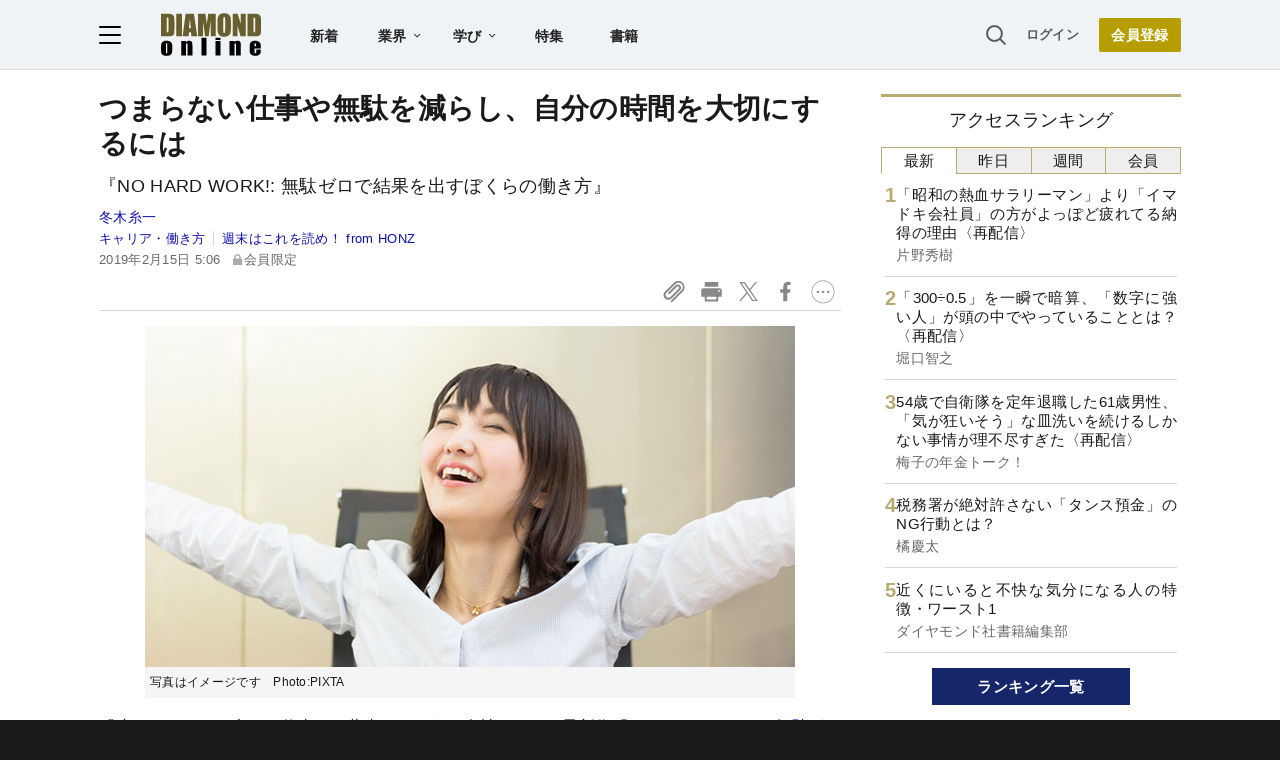

--- FILE ---
content_type: text/html; charset=utf-8
request_url: https://www.google.com/recaptcha/api2/aframe
body_size: 250
content:
<!DOCTYPE HTML><html><head><meta http-equiv="content-type" content="text/html; charset=UTF-8"></head><body><script nonce="mZ5LCjGQuaqmn8GLEVjg4w">/** Anti-fraud and anti-abuse applications only. See google.com/recaptcha */ try{var clients={'sodar':'https://pagead2.googlesyndication.com/pagead/sodar?'};window.addEventListener("message",function(a){try{if(a.source===window.parent){var b=JSON.parse(a.data);var c=clients[b['id']];if(c){var d=document.createElement('img');d.src=c+b['params']+'&rc='+(localStorage.getItem("rc::a")?sessionStorage.getItem("rc::b"):"");window.document.body.appendChild(d);sessionStorage.setItem("rc::e",parseInt(sessionStorage.getItem("rc::e")||0)+1);localStorage.setItem("rc::h",'1768828130332');}}}catch(b){}});window.parent.postMessage("_grecaptcha_ready", "*");}catch(b){}</script></body></html>

--- FILE ---
content_type: text/html; charset=utf-8
request_url: https://diamond.jp/list/static/load_content/ranking?data=sub-hourly5
body_size: 289
content:
<div class="list-box ranking">
  <a id="ranking-hourly-1" href="/articles/-/381547">
    <div class="item-text">
      <div class="item-title">「昭和の熱血サラリーマン」より「イマドキ会社員」の方がよっぽど疲れてる納得の理由〈再配信〉</div>
      <div class="sub author">片野秀樹</div>
    </div>
  </a>
  <a id="ranking-hourly-2" href="/articles/-/381548">
    <div class="item-text">
      <div class="item-title">「300÷0.5」を一瞬で暗算、「数字に強い人」が頭の中でやっていることとは？〈再配信〉</div>
      <div class="sub author">堀口智之</div>
    </div>
  </a>
  <a id="ranking-hourly-3" href="/articles/-/381543">
    <div class="item-text">
      <div class="item-title">54歳で自衛隊を定年退職した61歳男性、「気が狂いそう」な皿洗いを続けるしかない事情が理不尽すぎた〈再配信〉</div>
      <div class="sub author">梅子の年金トーク！</div>
    </div>
  </a>
  <a id="ranking-hourly-4" href="/articles/-/381628">
    <div class="item-text">
      <div class="item-title">税務署が絶対許さない「タンス預金」のNG行動とは？</div>
      <div class="sub author">橘慶太</div>
    </div>
  </a>
  <a id="ranking-hourly-5" href="/articles/-/381728">
    <div class="item-text">
      <div class="item-title">近くにいると不快な気分になる人の特徴・ワースト1</div>
      <div class="sub author">ダイヤモンド社書籍編集部</div>
    </div>
  </a>
</div>


--- FILE ---
content_type: application/javascript
request_url: https://api.ipify.org/?format=jsonp&callback=getIP
body_size: -48
content:
getIP({"ip":"3.144.132.217"});

--- FILE ---
content_type: text/javascript;charset=utf-8
request_url: https://p1cluster.cxense.com/p1.js
body_size: 100
content:
cX.library.onP1('1tzkeaz3g7uyk16jf1kbteyn09');


--- FILE ---
content_type: text/javascript;charset=utf-8
request_url: https://api.cxense.com/public/widget/data?json=%7B%22context%22%3A%7B%22referrer%22%3A%22%22%2C%22categories%22%3A%7B%22testgroup%22%3A%2291%22%7D%2C%22parameters%22%3A%5B%7B%22key%22%3A%22userState%22%2C%22value%22%3A%22anon%22%7D%2C%7B%22key%22%3A%22newuser%22%2C%22value%22%3A%22true%22%7D%2C%7B%22key%22%3A%22hour%22%2C%22value%22%3A%2213%22%7D%2C%7B%22key%22%3A%22wday%22%2C%22value%22%3A%22Mon%22%7D%2C%7B%22key%22%3A%22MEMBERSHIP_TYPE%22%2C%22value%22%3A%22NONE%22%7D%2C%7B%22key%22%3A%22IS_LASTPAGE%22%2C%22value%22%3A%22false%22%7D%2C%7B%22key%22%3A%22testgroup%22%2C%22value%22%3A%2291%22%7D%5D%2C%22autoRefresh%22%3Afalse%2C%22url%22%3A%22https%3A%2F%2Fdiamond.jp%2Farticles%2F-%2F194064%22%2C%22browserTimezone%22%3A%220%22%7D%2C%22widgetId%22%3A%223e4faf8eef75b98271fbae799dbd230e72b6a549%22%2C%22user%22%3A%7B%22ids%22%3A%7B%22usi%22%3A%22mkl6libc7pfe74tz%22%7D%7D%2C%22prnd%22%3A%22mkl6libcxdgyb7ec%22%7D&media=javascript&sid=1152128808813224045&widgetId=3e4faf8eef75b98271fbae799dbd230e72b6a549&resizeToContentSize=true&useSecureUrls=true&usi=mkl6libc7pfe74tz&rnd=200826092&prnd=mkl6libcxdgyb7ec&tzo=0&callback=cXJsonpCB2
body_size: 2460
content:
/**/
cXJsonpCB2({"httpStatus":200,"response":{"items":[{"recs-articleid":"211384","dominantimage":"https://dol.ismcdn.jp/mwimgs/c/b/-/img_cb665f5f4bc1608e33da5180ea20bdf3208924.jpg","dominantthumbnail":"https://content-thumbnail.cxpublic.com/content/dominantthumbnail/8c4d09d43007789b5cbfd814cac8d416d97b24bb.jpg?696c0571","description":"星野リゾートの独特な社風と強固な組織は同社の強みである一方、それになじめず退職する社員も存在する。「ヤメ星野」の証言から、同社の課題を探る。","campaign":"undefined","testId":"10","id":"8c4d09d43007789b5cbfd814cac8d416d97b24bb","placement":"6","collection":"金鍵記事（過去2年～）","title":"「ヤメ星野」が語る、退職して分かった星野リゾートの弱点","click_url":"https://api.cxense.com/public/widget/click/[base64]","url":"https://diamond.jp/articles/-/211384"},{"recs-articleid":"358260","dominantimage":"https://dol.ismcdn.jp/mwimgs/0/a/-/img_0a8f1ce00be4024f6016d607ad3e6681283904.jpg","dominantthumbnail":"https://content-thumbnail.cxpublic.com/content/dominantthumbnail/0ab602d13c088130e8f7eec44013923ec05d20c3.jpg?69493be9","description":"全宅ツイによる2025年不動産インサイダー座談会、3回目は建設費の高騰によりマンション・ビルの開発が中止になっている問題を取り上げよう。","campaign":"undefined","testId":"10","id":"0ab602d13c088130e8f7eec44013923ec05d20c3","placement":"6","collection":"金鍵記事（過去2年～）","title":"「日本の9割のエリアは、今建っているマンションが最後のコンクリートの建物になるんじゃない?」【不動産インサイダー座談会3】","click_url":"https://api.cxense.com/public/widget/click/[base64]","url":"https://diamond.jp/articles/-/358260"}],"template":"<!--%\n  var items = data.response.items;\n  for (var i = 0; i < items.length; i++) {\n    var item = items[i];\n%-->\n<a tmp:id=\"{{cX.CCE.clickTracker(item)}}\" tmp:href=\"{{item.url}}\" class=\"g-click item-title\">{{item.title}}</a>\n<!--% } %-->\n","style":"","prnd":"mkl6libcxdgyb7ec"}})

--- FILE ---
content_type: text/javascript;charset=utf-8
request_url: https://id.cxense.com/public/user/id?json=%7B%22identities%22%3A%5B%7B%22type%22%3A%22ckp%22%2C%22id%22%3A%22mkl6libc7pfe74tz%22%7D%2C%7B%22type%22%3A%22lst%22%2C%22id%22%3A%221tzkeaz3g7uyk16jf1kbteyn09%22%7D%2C%7B%22type%22%3A%22cst%22%2C%22id%22%3A%221tzkeaz3g7uyk16jf1kbteyn09%22%7D%5D%7D&callback=cXJsonpCB4
body_size: 189
content:
/**/
cXJsonpCB4({"httpStatus":200,"response":{"userId":"cx:3vrp6bq8zxftw3cdq71if5zpfu:15owlf1xqkcth","newUser":true}})

--- FILE ---
content_type: text/javascript;charset=utf-8
request_url: https://api.cxense.com/public/widget/data?json=%7B%22context%22%3A%7B%22referrer%22%3A%22%22%2C%22categories%22%3A%7B%22testgroup%22%3A%2291%22%7D%2C%22parameters%22%3A%5B%7B%22key%22%3A%22userState%22%2C%22value%22%3A%22anon%22%7D%2C%7B%22key%22%3A%22newuser%22%2C%22value%22%3A%22true%22%7D%2C%7B%22key%22%3A%22hour%22%2C%22value%22%3A%2213%22%7D%2C%7B%22key%22%3A%22wday%22%2C%22value%22%3A%22Mon%22%7D%2C%7B%22key%22%3A%22MEMBERSHIP_TYPE%22%2C%22value%22%3A%22NONE%22%7D%2C%7B%22key%22%3A%22IS_LASTPAGE%22%2C%22value%22%3A%22false%22%7D%2C%7B%22key%22%3A%22testgroup%22%2C%22value%22%3A%2291%22%7D%5D%2C%22autoRefresh%22%3Afalse%2C%22url%22%3A%22https%3A%2F%2Fdiamond.jp%2Farticles%2F-%2F194064%22%2C%22browserTimezone%22%3A%220%22%7D%2C%22widgetId%22%3A%2227442caf9f8af7136a57b1de8543856dcf424228%22%2C%22user%22%3A%7B%22ids%22%3A%7B%22usi%22%3A%22mkl6libc7pfe74tz%22%7D%7D%2C%22prnd%22%3A%22mkl6libcxdgyb7ec%22%7D&media=javascript&sid=1152128808813224045&widgetId=27442caf9f8af7136a57b1de8543856dcf424228&resizeToContentSize=true&useSecureUrls=true&usi=mkl6libc7pfe74tz&rnd=228977850&prnd=mkl6libcxdgyb7ec&tzo=0&callback=cXJsonpCB3
body_size: 6920
content:
/**/
cXJsonpCB3({"httpStatus":200,"response":{"items":[{"recs-articleid":"381547","author":"片野秀樹","dominantthumbnail":"https://content-thumbnail.cxpublic.com/content/dominantthumbnail/5d1272c5e76b1b9d71ba4e585b93b08646795d7a.jpg?696ae83c","campaign":"1","testId":"7","id":"5d1272c5e76b1b9d71ba4e585b93b08646795d7a","dia-tieup":"false","collection":"記事過去3年","placement":"6","title":"「昭和の熱血サラリーマン」より「イマドキ会社員」の方がよっぽど疲れてる納得の理由〈再配信〉","click_url":"https://api.cxense.com/public/widget/click/[base64]","url":"https://diamond.jp/articles/-/381547"},{"recs-articleid":"381548","author":"堀口智之","dominantthumbnail":"https://content-thumbnail.cxpublic.com/content/dominantthumbnail/f2dae459a3583dff9634bafcf0863a5143ad028e.jpg?696c3894","campaign":"1","testId":"7","id":"f2dae459a3583dff9634bafcf0863a5143ad028e","dia-tieup":"false","collection":"記事過去3年","placement":"6","title":"「300÷0.5」を一瞬で暗算、「数字に強い人」が頭の中でやっていることとは?〈再配信〉","click_url":"https://api.cxense.com/public/widget/click/[base64]","url":"https://diamond.jp/articles/-/381548"},{"recs-articleid":"381628","author":"橘慶太","dominantthumbnail":"https://content-thumbnail.cxpublic.com/content/dominantthumbnail/c9d68f95324f036bd03925abb6bbf28964f36b9b.jpg?6969a79c","campaign":"1","testId":"7","id":"c9d68f95324f036bd03925abb6bbf28964f36b9b","dia-tieup":"false","collection":"記事過去3年","placement":"6","title":"税務署が絶対許さない「タンス預金」のNG行動とは?","click_url":"https://api.cxense.com/public/widget/click/[base64]","url":"https://diamond.jp/articles/-/381628"},{"recs-articleid":"381741","author":"ダイヤモンド社書籍編集局","dominantthumbnail":"https://content-thumbnail.cxpublic.com/content/dominantthumbnail/4bd6a12f75bb4ed3879eed40598b929c1eac3e84.jpg?696c1e15","campaign":"1","testId":"7","id":"4bd6a12f75bb4ed3879eed40598b929c1eac3e84","dia-tieup":"false","collection":"記事過去3年","placement":"6","title":"知能が高いほど、社会性に欠ける場合が多く、人間関係に興味を持てず、自分の関心事に没頭する人が多い","click_url":"https://api.cxense.com/public/widget/click/[base64]","url":"https://diamond.jp/articles/-/381741"},{"recs-articleid":"379845","publishtime":"2026-01-14T05:50:35.000Z","dominantthumbnail":"https://content-thumbnail.cxpublic.com/content/dominantthumbnail/b6fef753155cf3bd14065e0e7342101877bfdbc9.jpg?696dad58","campaign":"undefined","testId":"7","id":"b6fef753155cf3bd14065e0e7342101877bfdbc9","dia-tieup":"true","placement":"6","collection":"タイアップ記事過去14日","title":"27卒が選ぶ「就職人気企業」ランキング! 伊藤忠商事、8年連続で首位【Re就活キャンパス】","click_url":"https://api.cxense.com/public/widget/click/[base64]","url":"https://diamond.jp/articles/-/379845"},{"recs-articleid":"381728","author":"ダイヤモンド社書籍編集部","dominantthumbnail":"https://content-thumbnail.cxpublic.com/content/dominantthumbnail/eeeec1f7a18c7a8ac7bec824a62dfe4ac792981c.jpg?696ac0e6","campaign":"1","testId":"7","id":"eeeec1f7a18c7a8ac7bec824a62dfe4ac792981c","dia-tieup":"false","collection":"記事過去3年","placement":"6","title":"近くにいると不快な気分になる人の特徴・ワースト1","click_url":"https://api.cxense.com/public/widget/click/[base64]","url":"https://diamond.jp/articles/-/381728"},{"recs-articleid":"381543","author":"梅子の年金トーク!","dominantthumbnail":"https://content-thumbnail.cxpublic.com/content/dominantthumbnail/1bc5b01fc4cd554b618b3bddcf995940bdcac4a1.jpg?6969574c","campaign":"1","testId":"7","id":"1bc5b01fc4cd554b618b3bddcf995940bdcac4a1","dia-tieup":"false","collection":"記事過去3年","placement":"6","title":"54歳で自衛隊を定年退職した61歳男性、「気が狂いそう」な皿洗いを続けるしかない事情が理不尽すぎた〈再配信〉","click_url":"https://api.cxense.com/public/widget/click/[base64]","url":"https://diamond.jp/articles/-/381543"},{"recs-articleid":"380362","publishtime":"2026-01-16T08:55:16.000Z","dominantthumbnail":"https://content-thumbnail.cxpublic.com/content/dominantthumbnail/c894de01a36a32f03f5dd1ff8b779700025f5eae.jpg?696daed8","campaign":"undefined","testId":"7","id":"c894de01a36a32f03f5dd1ff8b779700025f5eae","dia-tieup":"true","placement":"6","collection":"タイアップ記事過去14日","title":"【世界60カ国以上で展開】ソディック「世界のモノづくり」を支える超精密加工の神髄とは?世界シェアトップクラスを実現できた革新的理由","click_url":"https://api.cxense.com/public/widget/click/[base64]","url":"https://diamond.jp/articles/-/380362"}],"template":"<!--%\nvar items = data.response.items;\nfor (var i = 0; i < items.length; i++) {\n\tvar item = items[i];\n\tvar itemImage = item.dominantthumbnail || '';\n\tvar subtext = item.author || '';\n\tvar prid = '';\n\tif (item['dia-tieup'] === 'true') {\n\t\tsubtext = 'PR';\n\t\tprid = 'cx-recommend-pr' + i;\n\t} else {\n\t\tprid = 'cx-recommend-' + i;\n\t}\n%-->\n<a id=\"{{prid}}\" class=\"g-click-ad\" href=\"{{item.url}}\">\n\t<div class=\"item-text\">\n\t\t<div class=\"item-title\">{{item.title}}</div>\n\t\t<div class=\"sub\">{{subtext}}</div>\n\t</div>\n\t<div class=\"img-wrap\"><img width=\"120\" height=\"63\" src=\"{{itemImage}}\" alt=\"{{item.title}}\" loading=\"lazy\"></div>\n</a>\n<!--%\n}\n%-->\n","style":"","prnd":"mkl6libcxdgyb7ec"}})

--- FILE ---
content_type: text/javascript
request_url: https://rumcdn.geoedge.be/7be43ed0-1399-41ac-8312-d295ab48dced/grumi.js
body_size: 54208
content:
var grumiInstance = window.grumiInstance || { q: [] };
(function createInstance (window, document, options = { shouldPostponeSample: false }) {
	!function r(i,o,a){function s(n,e){if(!o[n]){if(!i[n]){var t="function"==typeof require&&require;if(!e&&t)return t(n,!0);if(c)return c(n,!0);throw new Error("Cannot find module '"+n+"'")}e=o[n]={exports:{}};i[n][0].call(e.exports,function(e){var t=i[n][1][e];return s(t||e)},e,e.exports,r,i,o,a)}return o[n].exports}for(var c="function"==typeof require&&require,e=0;e<a.length;e++)s(a[e]);return s}({1:[function(e,t,n){var r=e("./config.js"),i=e("./utils.js");t.exports={didAmazonWin:function(e){var t=e.meta&&e.meta.adv,n=e.preWinningAmazonBid;return n&&(t=t,!i.isEmptyObj(r.amazonAdvIds)&&r.amazonAdvIds[t]||(t=e.tag,e=n.amzniid,t.includes("apstag.renderImp(")&&t.includes(e)))},setAmazonParametersToSession:function(e){var t=e.preWinningAmazonBid;e.pbAdId=void 0,e.hbCid=t.crid||"N/A",e.pbBidder=t.amznp,e.hbCpm=t.amznbid,e.hbVendor="A9",e.hbTag=!0}}},{"./config.js":5,"./utils.js":24}],2:[function(e,t,n){var l=e("./session"),r=e("./urlParser.js"),m=e("./utils.js"),i=e("./domUtils.js").isIframe,f=e("./htmlParser.js"),g=e("./blackList").match,h=e("./ajax.js").sendEvent,o=".amazon-adsystem.com",a="/dtb/admi",s="googleads.g.doubleclick.net",e="/pagead/",c=["/pagead/adfetch",e+"ads"],d=/<iframe[^>]*src=['"]https*:\/\/ads.\w+.criteo.com\/delivery\/r\/.+<\/iframe>/g,u={};var p={adsense:{type:"jsonp",callbackName:"a"+ +new Date,getJsUrl:function(e,t){return e.replace("output=html","output=json_html")+"&callback="+t},getHtml:function(e){e=e[m.keys(e)[0]];return e&&e._html_},shouldRender:function(e){var e=e[m.keys(e)[0]],t=e&&e._html_,n=e&&e._snippet_,e=e&&e._empty_;return n&&t||e&&t}},amazon:{type:"jsonp",callbackName:"apstag.renderImp",getJsUrl:function(e){return e.replace("/admi?","/admj?").replace("&ep=%7B%22ce%22%3A%221%22%7D","")},getHtml:function(e){return e.html},shouldRender:function(e){return e.html}},criteo:{type:"js",getJsHtml:function(e){var t,n=e.match(d);return n&&(t=(t=n[0].replace(/iframe/g,"script")).replace(/afr.php|display.aspx/g,"ajs.php")),e.replace(d,t)},shouldRender:function(e){return"loading"===e.readyState}}};function y(e){var t,n=e.url,e=e.html;return n&&((n=r.parse(n)).hostname===s&&-1<c.indexOf(n.pathname)&&(t="adsense"),-1<n.hostname.indexOf(o))&&-1<n.pathname.indexOf(a)&&(t="amazon"),(t=e&&e.match(d)?"criteo":t)||!1}function v(r,i,o,a){e=i,t=o;var e,t,n,s=function(){e.src=t,h({type:"adfetch-error",meta:JSON.stringify(l.meta)})},c=window,d=r.callbackName,u=function(e){var t,n=r.getHtml(e),e=(l.bustedUrl=o,l.bustedTag=n,r.shouldRender(e));t=n,(t=f.parse(t))&&t.querySelectorAll&&(t=m.map(t.querySelectorAll("[src], [href]"),function(e){return e.src||e.href}),m.find(t,function(e){return g(e).match}))&&h({type:"adfetch",meta:JSON.stringify(l.meta)}),!a(n)&&e?(t=n,"srcdoc"in(e=i)?e.srcdoc=t:((e=e.contentWindow.document).open(),e.write(t),e.close())):s()};for(d=d.split("."),n=0;n<d.length-1;n++)c[d[n]]={},c=c[d[n]];c[d[n]]=u;var u=r.getJsUrl(o,r.callbackName),p=document.createElement("script");p.src=u,p.onerror=s,p.onload=function(){h({type:"adfetch-loaded",meta:JSON.stringify(l.meta)})},document.scripts[0].parentNode.insertBefore(p,null)}t.exports={shouldBust:function(e){var t,n=e.iframe,r=e.url,e=e.html,r=(r&&n&&(t=i(n)&&!u[n.id]&&y({url:r}),u[n.id]=!0),y({html:e}));return t||r},bust:function(e){var t=e.iframe,n=e.url,r=e.html,i=e.doc,o=e.inspectHtml;return"jsonp"===(e=p[y(e)]).type?v(e,t,n,o):"js"===e.type?(t=i,n=r,i=(o=e).getJsHtml(n),l.bustedTag=n,!!o.shouldRender(t)&&(t.write(i),!0)):void 0},checkAndBustFriendlyAmazonFrame:function(e,t){(e=e.defaultView&&e.defaultView.frameElement&&e.defaultView.frameElement.id)&&e.startsWith("apstag")&&(l.bustedTag=t)}}},{"./ajax.js":3,"./blackList":4,"./domUtils.js":8,"./htmlParser.js":13,"./session":21,"./urlParser.js":23,"./utils.js":24}],3:[function(e,t,n){var i=e("./utils.js"),o=e("./config.js"),r=e("./session.js"),a=e("./domUtils.js"),s=e("./jsUtils.js"),c=e("./methodCombinators.js").before,d=e("./tagSelector.js").getTag,u=e("./constants.js"),e=e("./natives.js"),p=e.fetch,l=e.XMLHttpRequest,m=e.Request,f=e.TextEncoder,g=e.postMessage,h=[];function y(e,t){e(t)}function v(t=null){i.forEach(h,function(e){y(e,t)}),h.push=y}function b(e){return e.key=r.key,e.imp=e.imp||r.imp,e.c_ver=o.c_ver,e.w_ver=r.wver,e.w_type=r.wtype,e.b_ver=o.b_ver,e.ver=o.ver,e.loc=location.href,e.ref=document.referrer,e.sp=r.sp||"dfp",e.cust_imp=r.cust_imp,e.cust1=r.meta.cust1,e.cust2=r.meta.cust2,e.cust3=r.meta.cust3,e.caid=r.meta.caid,e.scriptId=r.scriptId,e.crossOrigin=!a.isSameOriginWin(top),e.debug=r.debug,"dfp"===r.sp&&(e.qid=r.meta.qid),e.cdn=o.cdn||void 0,o.accountType!==u.NET&&(e.cid=r.meta&&r.meta.cr||123456,e.li=r.meta.li,e.ord=r.meta.ord,e.ygIds=r.meta.ygIds),e.at=o.accountType.charAt(0),r.hbTag&&(e.hbTag=!0,e.hbVendor=r.hbVendor,e.hbCid=r.hbCid,e.hbAdId=r.pbAdId,e.hbBidder=r.pbBidder,e.hbCpm=r.hbCpm,e.hbCurrency=r.hbCurrency),"boolean"==typeof r.meta.isAfc&&(e.isAfc=r.meta.isAfc,e.isAmp=r.meta.isAmp),r.meta.hasOwnProperty("isEBDA")&&"%"!==r.meta.isEBDA.charAt(0)&&(e.isEBDA=r.meta.isEBDA),r.pimp&&"%_pimp%"!==r.pimp&&(e.pimp=r.pimp),void 0!==r.pl&&(e.preloaded=r.pl),e.site=r.site||a.getTopHostname(),e.site&&-1<e.site.indexOf("safeframe.googlesyndication.com")&&(e.site="safeframe.googlesyndication.com"),e.isc=r.isc,r.adt&&(e.adt=r.adt),r.isCXM&&(e.isCXM=!0),e.ts=+new Date,e.bdTs=o.bdTs,e}function w(t,n){var r=[],e=i.keys(t);return void 0===n&&(n={},i.forEach(e,function(e){void 0!==t[e]&&void 0===n[e]&&r.push(e+"="+encodeURIComponent(t[e]))})),r.join("&")}function E(e){e=i.removeCaspr(e),e=r.doubleWrapperInfo.isDoubleWrapper?i.removeWrapperXMP(e):e;return e=4e5<e.length?e.slice(0,4e5):e}function j(t){return function(){var e=arguments[0];return e.html&&(e.html=E(e.html)),e.tag&&(e.tag=E(e.tag)),t.apply(this,arguments)}}e=c(function(e){var t;e.hasOwnProperty("byRate")&&!e.byRate||(t=a.getAllUrlsFromAllWindows(),"sample"!==e.r&&"sample"!==e.bdmn&&t.push(e.r),e[r.isPAPI&&"imaj"!==r.sp?"vast_content":"tag"]=d(),e.urls=JSON.stringify(t),e.hc=r.hc,e.vastUrls=JSON.stringify(r.vastUrls),delete e.byRate)}),c=c(function(e){e.meta=JSON.stringify(r.meta),e.client_size=r.client_size});function O(e,t){var n=new l;n.open("POST",e),n.setRequestHeader("Content-type","application/x-www-form-urlencoded"),n.send(w(t))}function A(t,e){return o=e,new Promise(function(t,e){var n=(new f).encode(w(o)),r=new CompressionStream("gzip"),i=r.writable.getWriter();i.write(n),i.close(),new Response(r.readable).arrayBuffer().then(function(e){t(e)}).catch(e)}).then(function(e){e=new m(t,{method:"POST",body:e,mode:"no-cors",headers:{"Content-type":"application/x-www-form-urlencoded","Accept-Language":"gzip"}});p(e)});var o}function T(e,t){p&&window.CompressionStream?A(e,t).catch(function(){O(e,t)}):O(e,t)}function _(e,t){r.hasFrameApi&&!r.frameApi?g.call(r.targetWindow,{key:r.key,request:{url:e,data:t}},"*"):T(e,t)}r.frameApi&&r.targetWindow.addEventListener("message",function(e){var t=e.data;t.key===r.key&&t.request&&(T((t=t.request).url,t.data),e.stopImmediatePropagation())});var I,x={};function k(r){return function(n){h.push(function(e){if(e&&e(n),n=b(n),-1!==r.indexOf(o.reportEndpoint,r.length-o.reportEndpoint.length)){var t=r+w(n,{r:!0,html:!0,ts:!0});if(!0===x[t]&&!(n.rbu||n.is||3===n.rdType||n.et))return}x[t]=!0,_(r,n)})}}let S="https:",C=S+o.apiUrl+o.reportEndpoint;t.exports={sendInit:s.once(c(k(S+o.apiUrl+o.initEndpoint))),sendReport:e(j(k(S+o.apiUrl+o.reportEndpoint))),sendError:k(S+o.apiUrl+o.errEndpoint),sendDebug:k(S+o.apiUrl+o.dbgEndpoint),sendStats:k(S+o.apiUrl+(o.statsEndpoint||"stats")),sendEvent:(I=k(S+o.apiUrl+o.evEndpoint),function(e,t){var n=o.rates||{default:.004},t=t||n[e.type]||n.default;Math.random()<=t&&I(e)}),buildRbuReport:e(j(b)),sendRbuReport:_,processQueue:v,processQueueAndResetState:function(){h.push!==y&&v(),h=[]},setReportsEndPointAsFinished:function(){x[C]=!0},setReportsEndPointAsCleared:function(){delete x[C]}}},{"./config.js":5,"./constants.js":6,"./domUtils.js":8,"./jsUtils.js":14,"./methodCombinators.js":16,"./natives.js":17,"./session.js":21,"./tagSelector.js":22,"./utils.js":24}],4:[function(e,t,n){var d=e("./utils.js"),r=e("./config.js"),u=e("./urlParser.js"),i=r.domains,o=r.clkDomains,e=r.bidders,a=r.patterns.wildcards;var s,p={match:!1};function l(e,t,n){return{match:!0,bdmn:e,ver:t,bcid:n}}function m(e){return e.split("").reverse().join("")}function f(n,e){var t,r;return-1<e.indexOf("*")?(t=e.split("*"),r=-1,d.every(t,function(e){var e=n.indexOf(e,r+1),t=r<e;return r=e,t})):-1<n.indexOf(e)}function g(e,t,n){return d.find(e,t)||d.find(e,n)}function h(e){return e&&"1"===e.charAt(0)}function c(c){return function(e){var n,r,i,e=u.parse(e),t=e&&e.hostname,o=e&&[e.pathname,e.search,e.hash].join("");if(t){t=[t].concat((e=(e=t).split("."),d.fluent(e).map(function(e,t,n){return n.shift(),n.join(".")}).val())),e=d.map(t,m),t=d.filter(e,function(e){return void 0!==c[e]});if(t&&t.length){if(e=d.find(t,function(e){return"string"==typeof c[e]}))return l(m(e),c[e]);var a=d.filter(t,function(e){return"object"==typeof c[e]}),s=d.map(a,function(e){return c[e]}),e=d.find(s,function(t,e){return r=g(d.keys(t),function(e){return f(o,e)&&h(t[e])},function(e){return f(o,e)}),n=m(a[e]),""===r&&(e=s[e],i=l(n,e[r])),r});if(e)return l(n,e[r],r);if(i)return i}}return p}}function y(e){e=e.substring(2).split("$");return d.map(e,function(e){return e.split(":")[0]})}t.exports={match:function(e,t){var n=c(i);return t&&"IFRAME"===t.toUpperCase()&&(t=c(o)(e)).match?(t.rdType=2,t):n(e)},matchHB:(s=c(e),function(e){var e=e.split(":"),t=e[0],e=e[1],e="https://"+m(t+".com")+"/"+e,e=s(e);return e.match&&(e.bdmn=t),e}),matchAgainst:c,matchPattern:function(t){var e=g(d.keys(a),function(e){return f(t,e)&&h(a[e])},function(e){return f(t,e)});return e?l("pattern",a[e],e):p},isBlocking:h,getTriggerTypes:y,removeTriggerType:function(e,t){var n,r=(i=y(e.ver)).includes(t),i=1<i.length;return r?i?(e.ver=(n=t,(r=e.ver).length<2||"0"!==r[0]&&"1"!==r[0]||"#"!==r[1]||(i=r.substring(0,2),1===(t=r.substring(2).split("$")).length)?r:0===(r=t.filter(function(e){var t=e.indexOf(":");return-1===t||e.substring(0,t)!==n})).length?i.slice(0,-1):i+r.join("$")),e):p:e}}},{"./config.js":5,"./urlParser.js":23,"./utils.js":24}],5:[function(e,t,n){t.exports={"ver":"0.1","b_ver":"0.5.480","blocking":true,"rbu":0,"silentRbu":0,"signableHosts":[],"onRbu":1,"samplePercent":0,"debug":true,"accountType":"publisher","impSampleRate":0.007,"statRate":0.05,"apiUrl":"//gw.geoedge.be/api/","initEndpoint":"init","reportEndpoint":"report","statsEndpoint":"stats","errEndpoint":"error","dbgEndpoint":"debug","evEndpoint":"event","filteredAdvertisersEndpoint":"v1/config/filtered-advertisers","rdrBlock":true,"ipUrl":"//rumcdn.geoedge.be/grumi-ip.js","altTags":[],"hostFilter":[],"maxHtmlSize":0.4,"reporting":true,"advs":{},"creativeWhitelist":{},"heavyAd":false,"cdn":"cloudfront","domains":{"moc.gatbm.ndc":"1#1:64487","moc.osuogooed.nemhenba":"1#1:64487","pohs.drawerxdoof":"1#1:64487","moc.gnifrus-tsaf.psd":"1#1:64487","ten.dferuza.10z.metg5hyevhdfuead-yrc":"1#1:64487","moc.sgtke":"1#1:64487","moc.ribej-fuloz.3rt":"1#1:64487","moc.rednerno.xeladnalpeews":"1#1:64487","ten.thgisniytilativ":"1#1:64487","tser.muehrrganu":"1#1:64487","moc.laicifo-063tnioj.www":"1#1:64487","moc.latrophtlaehdetsurt.www":"1#1:64487","moc.ppaukoreh.fc23075ca3db-rocedarron":"1#1:64487","ppa.naecolatigidno.ndg47-hcetirganuahs":"1#1:64487","orp.euqitamuenp-deeps":"1#1:64487","orp.toocsotomss":"1#1:64487","orp.kukuharobya":"1#1:64487","orp.repotnakres":"1#1:64487","orp.ockukuh":"1#1:64487","moc.latrophcetegdirb.gbg6nd37ccbuhgnoem5d":"1#1:64487","moc.ppaukoreh.a50d1b58e06c-17637-erips-krats":"1#1:64487","cc.33kk55.www":"1#1:64487","moc.88nipsorom":"1#1:64487","tser.irttanossa":"1#1:64487","tser.opsidicsab":"1#1:64487","moc.ppaegdirbpansximatsni.pjrg":"1#1:64487","moc.enozakaepngised.apl":"1#1:64487","moc.kcolmaes":"1#1:64487","etis.egdirtfihs":"1#1:64487","etis.lidmanop":"1#1:64487","etis.dooftepcinagro":"1#1:64487","gro.reggolbi.airotserp":"1#1:64487","evil.ababerp":"1#1:64487","ppa.yfilten.b50cffff-93148091106202-taigalp-eralfduolc":"1#1:64487","ni.oc.setagtcennoc.gqpscd37ccbuh8eg2m5d":"1#1:64487","moc.02hpgnik":"1#1:64487","ecaps.hsiledaj.fni":"1#1:64487","kcilc.setneilc-sosiva.acnaruges":"1#1:64487","pohs.elastoobdnalrebmit-su":"1#1:64487","etis.rovalfemoh":"1#1:64487","etis.tivrutan":"1#1:64487","moc.teidloxevirt":"1#1:64487","pohs.xr5ajw.www":"1#1:64487","ni.oc.kcilctobor.0stbkd37ccbuh0969m5d":"1#1:64487","tser.rettucopac":"1#1:64487","ten.enoz-yalp-muimerp.pivniaps":"1#1:64487","tser.rpsidhcips":"1#1:64487","zyx.puorg-sotarts.xart":"1#1:64487","mac.bebnvvnr":"1#1:64487","moc.iliij001.www":"1#1:64487","tser.zobbamusid":"1#1:64487","tser.hacedneped":"1#1:64487","tser.retehimrym":"1#1:64487","tser.reserelper":"1#1:64487","tser.lbramliser":"1#1:64487","moc.arexitnalemivaro":"1#1:64487","uoyc.uchuhcetiem":"1#1:64487","ppa.naecolatigidno.8uze2-ppa-laroc":"1#1:64487","uoyc.91swenyraunaj":"1#1:64487","moc.sreverofyromem.latrop":"1#1:64487","orp.rgnirvoraj":"1#1:64487","ten.swodniw.eroc.bew.61z.jjhhseea":"1#1:64487","moc.stposop":"1#1:64487","tser.gerpstomed":"1#1:64487","enilno.vjfrk":"1#1:64487","moc.enozesir-hcet":"1#1:64487","ppa.yfilten.f9fab54b-45518091106202-taigalp-eralfduolc":"1#1:64487","moc.btrosdaeuh.4v-tsaesu-btr":"1#1:64487","orp.peewseruces":"1#1:64487","ofni.htaprider.2ue-og":"1#1:64487","oi.citamdib.611sda":"1#1:64487","moc.musuw.ndc":"1#1:64487","au.777":"1#1:64487","zyx.daibompxe":"1#1:64487","moc.ecarsussap.067965-tsetal":"1#1:64487","moc.enohcetndc":"1#1:64487","pot.buhrider":"1#1:64487","moc.snalperacidem5202":"1#1:64487","gro.sihnodewolro.kbrwx":"1#1:64487","moc.buhecnadiugssenllew":"1#1:64487","ten.611166bm.www":"1#1:64487","tser.pohszivnif":"1#1:64487","moc.rotadilav-lmth-evil":"1#1:64487","moc.hsibros":"1#1:64487","moc.tiforp-noznif":"1#1:64487","tser.icapoelrab":"1#1:64487","tser.siderufnoc":"1#1:64487","tser.issujsipoc":"1#1:64487","tser.coridemuam":"1#1:64487","tser.uqenitnauq":"1#1:64487","etis.hsurrotom":"1#1:64487","ten.etis-taerg.onaimo":"1#1:64487","moc.newkcab":"1#1:64487","ppa.yfilten.4a69c668-32859091106202-taigalp-eralfduolc":"1#1:64487","moc.anehseonehz.yratniz":"1#1:64487","bulc.niwrbb.www":"1#1:64487","tser.atimiuopxe":"1#1:64487","tser.ievnicilef":"1#1:64487","tser.eppobinae":"1#1:64487","tser.obihcsafni":"1#1:64487","tser.retnimyalp":"1#1:64487","tser.fnocstrebs":"1#1:64487","etis.eracfrutemoh":"1#1:64487","ppa.naecolatigidno.eqhex-ppa-diuqs":"1#1:64487","dfc.su-em-raen-aps-ydob":"1#1:64487","nuf.semagecaps.nptorf":"1#1:64487","erots.recosstebnuf":"1#1:64487","oi.sppareniatnoceruza.sutsae.e90947fd-rewolfder.we67584nkrio":"1#1:64487","erots.renrocwerb":"1#1:64487","erots.orpnekot":"1#1:64487","zyx.repleh-efil-looc":"1#1:64487","moc.tsezvul":"1#1:64487","ppa.naecolatigidno.vqbju-ppa-hsifnoil":"1#1:64487","enilno.armod":"1#1:64487","etis.atroptfig":"1#1:64487","moc.sfresurt":"1#1:64487","tser.nazibnevda":"1#1:64487","tser.ossarsumma":"1#1:64487","tser.tagirtumma":"1#1:64487","tser.auqcarudoi":"1#1:64487","tser.natnirotom":"1#1:64487","tser.ecrussoper":"1#1:64487","tser.ilgimnocir":"1#1:64487","orp.ircedttair":"1#1:64487","enilno.eltsenrovalf":"1#1:64487","gro.draob-ym.potneuq":"1#1:64487","orp.sknilssecca.xtr":"1#1:64487","latigid.etarbiv":"1#1:64487","moc.remagehtnai":"1#1:64487","evil.hctamteb9.trats":"1#1:64487","moc.ac-eritnaidanac":"1#1:64487","us.oyarqx":"1#1:64487","moc.lartnecyliadndnert.71":"1#1:64487","enilno.uxupurerepulater":"1#1:64487","pot.gnittrow":"1#1:64487","etis.zcemia":"1#1:64487","moc.staerternavlis":"1#1:64487","su.yenomfoyaweht.remotsuc":"1#1:64487","ppa.yfilten.fe67acd1-43218091106202-taigalp-eralfduolc":"1#1:64487","ten.etaberteg.c8ix4":"1#1:64487","eniw.tropbewlausac":"1#1:64487","kni.niw2niw":"1#1:64487","moc.ruzah-konib.3rt":"1#1:64487","orp.pophsup":"1#1:64487","moc.sesulplexip.tsaesu-btr":"1#1:64487","ofni.htaprider.4su-og":"1#1:64487","moc.zkbsda":"1#1:64487","pot.063htapecart":"1#1:64487","oi.citamdib.91sda":"1#1:64487","moc.tsez-ocip":"1#1:64487","knil.ppa.ifos":"1#1:64487","ofni.htaprider.8su-og":"1#1:64487","moc.esecivrestlob.gnikcart":"1#1:64487","moc.ktnikaerbon":"1#1:64487","pohs.snoitulosten6202":"1#1:64487","ur.xnihps-oiduts":"1#1:64487","ur.qnfdt":"1#1:64487","moc.tfosenivgatoodikiw.aent":"1#1:64487","moc.cigolmilsysae.www":"1#1:64487","moc.kniledonhcet.0ks7ld37ccbuh8mpam5d":"1#1:64487","moc.slaedteltuowbb.www":"1#1:64487","pohs.elastoobdnalrebmit-su.www":"1#1:64487","moc.pihsrepelgguolb":"1#1:64487","moc.ppaukoreh.87695bcbc564-buhoraviq":"1#1:64487","latigid.mrofpeed":"1#1:64487","tser.mospiannoc":"1#1:64487","tser.illapydnah":"1#1:64487","tser.urbbatamuh":"1#1:64487","etis.tfirddaor":"1#1:64487","etis.uiuoy":"1#1:64487","moc.eivaledetuoralrus":"1#1:64487","etis.semilsahctam":"1#1:64487","ppa.naecolatigidno.kpcw3-ppa-hsifknom":"1#1:64487","ppa.yfilten.4d0f5837-00148091106202-taigalp-eralfduolc":"1#1:64487","moc.tseblennahcwon":"1#1:64487","moc.yadotomemecnahne":"1#1:64487","moc.ruolevnosmirc":"1#1:64487","zn.oc.sreirracenryb.www":"1#1:64487","moc.95rtsadak":"1#1:64487","evil.zazaerp":"1#1:64487","tser.egnirelbme":"1#1:64487","tser.fikocaipmi":"1#1:64487","tser.tlofsiteop":"1#1:64487","tser.pmartcsugs":"1#1:64487","ni.oc.setagtcennoc.gcsmbd37ccbuh8ng1m5d":"1#1:64487","zyx.otnacoirad":"1#1:64487","moc.ydecul":"1#1:64487","zyx.muoyletajatnomlanas7a":"1#1:64487","enilno.xepadnim":"1#1:64487","tser.orpmiolpid":"1#1:64487","orp.socirgorid":"1#1:64487","tser.modirotri":"1#1:64487","tser.erposopnon":"1#1:64487","moc.zsobiv":"1#1:64487","moc.bewtibrosaidem.www":"1#1:64487","moc.bewtibrosaidem":"1#1:64487","moc.uroferacotua":"1#1:64487","ppa.naecolatigidno.683b5-ppa-eltrut-aes":"1#1:64487","yg.trohs.0apv5f":"1#1:64487","orp.lddasfonom":"1#1:64487","ppa.yfilten.89ddfd7c-24448091106202-taigalp-eralfduolc":"1#1:64487","ppa.yfilten.435bb775-13448091106202-taigalp-eralfduolc":"1#1:64487","ppa.yfilten.3eda881d-51210191106202-taigalp-eralfduolc":"1#1:64487","enilno.tnerooad.www":"1#1:64487","enilno.tnayromem":"1#1:64487","pohs.kcrtxam.t":"1#1:64487","tser.acnirrubba":"1#1:64487","ten.swodniw.eroc.bew.31z.ndjvnjdkfsfkjsnvnfdkj":"1#1:64487","moc.sdniflufesuwen.pl":"1#1:64487","tser.gillaepoir":"1#1:64487","enilno.apaxetamixanimexat":"1#1:64487","etis.zcniksnetni":"1#1:64487","ppa.yfilten.cbc4cc-reivihtip-gnilkraps":"1#1:64487","ppa.yfilten.50ff2576-25358091106202-taigalp-eralfduolc":"1#1:64487","dlrow.aneltud":"1#1:64487","pot.ta-eataeb-etatpulov":"1#1:64487","ten.tnorfduolc.hdr30wt8ptlk1d":"1#1:64487","moc.esuohecipscitamora":"1#1:64487","ofni.htaprider.capa-og":"1#1:64487","moc.dnmbs.ue.bi":"1#1:64487","ecaps.bewpot":"1#1:64487","pot.707185-etilx1":"1#1:64487","moc.sgtvo.ndc":"1#1:64487","moc.aeesud":"1#1:64487","zyx.sdorpydnert":"1#1:64487","ur.80idern":"1#1:64487","tser.oropshpmys":"1#1:64487","enilno.qnfdt":"1#1:64487","moc.eslupesworbitnegavurt.r3qw":"1#1:64487","tser.olsidtmraw":"1#1:64487","evil.a861kl.www":"1#1:64487","ofni.jqbsnodnem":"1#1:64487","ppa.yfilten.fbdeb2a6-32200191106202-taigalp-eralfduolc":"1#1:64487","ppa.yfilten.808712bb-05100191106202-taigalp-eralfduolc":"1#1:64487","evil.kuytirucesderetsigercp":"1#1:64487","ur.sixeniard":"1#1:64487","moc.1laedk":"1#1:64487","ten.senildaehhtlaeh.ua":"1#1:64487","dfc.2gtmpivskcul":"1#1:64487","ten.swodniw.eroc.bew.41z.kloazhrmtnipeoklqkce2103":"1#1:64487","enilno.yotybbuc":"1#1:64487","enilno.otseryortas":"1#1:64487","etis.rotcevdaor":"1#1:64487","zyx.larrocardnola":"1#1:64487","ppa.yfilten.6d5d245b-25759091106202-taigalp-eralfduolc":"1#1:64487","tser.arposguffe":"1#1:64487","etis.moolbdnaraeg":"1#1:64487","etis.cdsacb":"1#1:64487","evil.dleihsbewwenerwoncp":"1#1:64487","moc.ppaukoreh.9de34946f6f0-rocedlerua":"1#1:64487","ni.oc.setagtcennoc.08glud37ccbuhggnlm5d":"1#1:64487","moc.sgnivas-negtxen":"1#1:64487","moc.lacsif-hsac":"1#1:64487","moc.tsebsteem":"1#1:64487","moc.psd-ipsni":"1#1:64487","ym.supmylofoosetag":"1#1:64487","tser.romirrerno":"1#1:64487","tser.orpmimitpo":"1#1:64487","ten.swodniw.eroc.bew.31z.2rorresoinajht61":"1#1:64487","dlrow.tneliiroxew":"1#1:64487","etis.ratceneert":"1#1:64487","etis.ytuaebswen":"1#1:64487","ni.oc.setagtcennoc.0ogbfd37ccbuh0454m5d":"1#1:64487","moc.zzajmrk":"1#1:64487","erots.xilniw":"1#1:64487","enilno.umenomotipezepexifem":"1#1:64487","moc.sagaznesereviv":"1#1:64487","moc.reirrabfrusefas":"1#1:64487","ten.swodniw.eroc.bew.61z.dyytdhhsua":"1#1:64487","moc.lartnecyliadndnert.81":"1#1:64487","tser.trabaanayc":"1#1:64487","ten.setisbeweruza.10-aisatsae.aeedgckcbh0erdna-vcxsdgfhgjjk":"1#1:64487","etis.noitatstep":"1#1:64487","erots.yxalagpohshtolc":"1#1:64487","ed.trepxe-airaniluk":"1#1:64487","evil.68qb7":"1#1:64487","moc.laicnanif-noznif":"1#1:64487","moc.a6202dni":"1#1:64487","zyx.urftiforpur":"1#1:64487","ofni.htaprider.7su-og":"1#1:64487","moc.dbdeeni.sj":"1#1:64487","zyx.ubdstr":"1#1:64487","ofni.htaprider.ue-og":"1#1:64487","ofni.norfssepsz.op":"1#1:64487","evil.sllawnajortitna":"1#1:64487","oi.citamdib.201sda":"1#1:64487","moc.sgtke.ndc":"1#1:64487","ofni.niahcruoy.70624-deef":"1#1:64487","moc.krowtenplehtifeneb":"1#1:64487","moc.tceffedaibom":"1#1:64487","ofni.htaprider.1su-og":"1#1:64487","ofni.htaprider.6su-og":"1#1:64487","moc.ndcsca":"1#1:64487","ofni.htaprider.9su-og":"1#1:64487","niw.c34ocnip":"1#1:64487","pohs.oznni":"1#1:64487","tser.romemrbmit":"1#1:64487","tser.segidohsnu":"1#1:64487","ten.331189gv.www":"1#1:64487","moc.ppaukoreh.ff1c732e4bb5-renni-tsen-agoy":"1#1:64487","moc.iaedarthtnys":"1#1:64487","moc.tnegaecnarusniva.www":"1#1:64487","moc.oemoxqua":"1#1:64487","tser.aroifesreh":"1#1:64487","tser.ziffutecim":"1#1:64487","tser.ilarpillim":"1#1:64487","tser.uorcsedurp":"1#1:64487","etis.egdireuqrot":"1#1:64487","moc.trayevel":"1#1:64487","moc.yliadssenlleworuen":"1#1:64487","moc.etinutseuq":"1#1:64487","tser.ocnontcele":"1#1:64487","tser.amuerrepyh":"1#1:64487","tser.orpasvacni":"1#1:64487","tser.tsalprofni":"1#1:64487","orp.revatlordi":"1#1:64487","zyx.xinrevap":"1#1:64487","etis.cdsacb.www":"1#1:64487","moc.77niwaport.www":"1#1:64487","su.swenweivraelc":"1#1:64487","kcilc.thcirebtlew":"1#1:64487","moc.931xh":"1#1:64487","moc.esnefedtsohgduolc":"1#1:64487","moc.tfiarkoib":"1#1:64487","tser.ocuelsudo":"1#1:64487","moc.yadotenilnoefasyats":"1#1:64487","moc.llawesnefedlatigid.gmg66e37ccbuhg15sm5d":"1#1:64487","zyx.emulov-hsac":"1#1:64487","orp.rednefed-jxcm.g7josf37cffanak04m5d":"1#1:64487","pohs.slootcesva":"1#1:64487","moc.otebx8.ppa":"1#1:64487","sbs.tolsnozama":"1#1:64487","tser.litimirfni":"1#1:64487","uci.dartmuelortep.trats":"1#1:64487","ofni.ailaveron":"1#1:64487","skcor.ymedacamumitpo.www":"1#1:64487","ppa.yfilten.0ccaf961-85348091106202-taigalp-eralfduolc":"1#1:64487","ppa.yfilten.78519472-30300191106202-taigalp-eralfduolc":"1#1:64487","tser.immurviuca":"1#1:64487","moc.ti.erocdnefed":"1#1:64487","moc.decwwir":"1#1:64487","enilno.ssenippahfosterces":"1#1:64487","moc.oystekram.segap":"1#1:64487","pohs.relootbewgnitsal":"1#1:64487","oi.sppareniatnoceruza.tsaenapaj.44fe05fe-ffilcelbaeerga.h5uenewrociu":"1#1:64487","ppa.naecolatigidno.g94do-4-ppa-eltrut-aes":"1#1:64487","moc.xwlfngised.apl":"1#1:64487","moc.xmznel.2s":"1#1:64487","moc.xugem-tolih.3rt":"1#1:64487","oi.vdarda.ipa":"1#1:64487","moc.ecarsussap.441075-tsetal":"1#1:64487","evil.eciovamzalp":"1#1:64487","moc.noisufsbup-sda.b-rekcart":"1#1:64487","ur.ffoknit.ndc-tenartxe":"1#1:64487","ofni.htaprider.5su-og":"1#1:64487","moc.elytsyhtlaeheb":"1#1:64487","su.mroftalpda.ffrt":"1#1:64487","cc.lllla4nuf.yalp":"1#1:64487","moc.dib-yoj.ed-pmi-vda":"1#1:64487","cc.daol-lmth.5":"1#1:64487","pohs.beedlog":"1#1:64487","kcilc.naelusib":"1#1:64487","tser.adoszarts":"1#1:64487","tser.sednuabirt":"1#1:64487","tser.hcsemorpnu":"1#1:64487","tser.dnuoshglav":"1#1:64487","moc.rgoalv":"1#1:64487","moc.wqurpfig-selirrebdliw":"1#1:64487","tser.aucavecrow":"1#1:64487","moc.abivaveker":"1#1:64487","erots.pohsraey42yppah":"1#1:64487","zyx.7eaorrinar":"1#1:64487","oi.bew24.arativ":"1#1:64487","ppa.yfilten.af116cde-62959091106202-taigalp-eralfduolc":"1#1:64487","ppa.yfilten.a79c8b62-93100191106202-taigalp-eralfduolc":"1#1:64487","ppa.yfilten.26791cf9-00300191106202-taigalp-eralfduolc":"1#1:64487","enilno.okipniw":"1#1:64487","tser.nocafmeloc":"1#1:64487","tser.moddeclaug":"1#1:64487","tser.itucatapeh":"1#1:64487","moc.enoz-topsbuh-weiver.apl":"1#1:64487","orp.ottosccoer":"1#1:64487","enilno.pamedirts":"1#1:64487","moc.1ooujaij":"1#1:64487","etis.sepicerfodlrow":"1#1:64487","pohs.tfigdnayot":"1#1:64487","moc.newoesile":"1#1:64487","ed.moc.ynamregbuhhcetecnanif":"1#1:64487","moc.uasdrawerhsalf":"1#1:64487","ppa.yfilten.eb3d6046-55048091106202-taigalp-eralfduolc":"1#1:64487","ppa.yfilten.6671e5ab-85248091106202-taigalp-eralfduolc":"1#1:64487","ppa.yfilten.444a2e83-35159091106202-taigalp-eralfduolc":"1#1:64487","ppa.naecolatigidno.gualp-ppa-hsifdlog":"1#1:64487","moc.sirakeitsirhc":"1#1:64487","moc.asuretnuhselpmas.61":"1#1:64487","tser.rfnocattes":"1#1:64487","tser.effackris":"1#1:64487","kcilc.ratspart":"1#1:64487","moc.ifofo":"1#1:64487","moc.elasefafhtroneht.www":"1#1:64487","zib.efilsevol.aivatco":"1#1:64487","moc.draugllawlatigid.gb60hd37ccbuhgsd5m5d":"1#1:64487","orp.dohodorp":"1#1:64487","moc.sdhvkcr":"1#1:64487","tser.vednuffarg":"1#1:64487","tser.onargarvos":"1#1:64487","dlrow.redisniia.swen-ku":"1#1:64487","evil.edserucessecivrescp":"1#1:64487","zyx.nur2teb":"1#1:64487","moc.ecapsdlobswen":"1#1:64487","tser.ccobsartni":"1#1:64487","tser.itdapgggair":"1#1:64487","tser.cidarapmir":"1#1:64487","moc.cllwowstif.yreviled":"1#1:64487","uci.toom":"1#1:64487","moc.knilp-lngr-sduht":"1#1:64487","ppa.yfilten.a8981dfe-34348091106202-taigalp-eralfduolc":"1#1:64487","enilno.anoryv":"1#1:64487","moc.spg109":"1#1:64487","pohs.reffo-retniw.6202":"1#1:64487","tser.ammarpocca":"1#1:64487","moc.spitsgnivasyliad":"1#1:64487","evil.sucofyliad":"1#1:64487","tser.tasiretnnek":"1#1:64487","moc.lbngwqdk":"1#1:64487","ofni.enilnossenmlac.or":"1#1:64487","moc.hguonaswap":"1#1:64487","nuf.daolnwodk4":"1#1:64487","evil.slatigidnaelc":"1#1:64487","moc.oitesiw.nemhenba":"1#1:64487","ecaps.zkzr24vbli":"1#1:64487","moc.buhtsitpab":"1#1:64487","moc.sr1m":"1#1:64487","enilno.kcartgma.kcart":"1#1:64487","moc.sdaderk.ndc":"1#1:64487","moc.lessuoreicul":"1#1:64487","moc.lairteerflla.2v":"1#1:64487","ten.tnorfduolc.zjnukhvghq9o2d":"1#1:64487","moc.danosiof.st":"1#1:64487","moc.sdaderk":"1#1:64487","ved.segap.avatrekcolbda":"1#1:64487","ten.dferuza.10z.qcbcgcqg9dwh0gcd-jsd":"1#1:64487","ten.tnorfduolc.g4pvzepdaeq1d":"1#1:64487","lol.axryui.sppa":"1#1:64487","zyx.kutal-5mrex":"1#1:64487","moc.kk8eq":"1#1:64487","orp.asuorihcat":"1#1:64487","etis.sulagkcart":"1#1:64487","ur.ptgov":"1#1:64487","ppa.naecolatigidno.hobei-ppa-hsifyllej-moolb-agoy":"1#1:64487","orp.niketlugnesurtemhem":"1#1:64487","nopq.izivnif":"1#1:64487","uci.noitomdliub":"1#1:64487","ppa.yfilten.74584ae3-80128091106202-taigalp-eralfduolc":"1#1:64487","ppa.yfilten.a3e312c8-21959091106202-taigalp-eralfduolc":"1#1:64487","ofni.62evresbew":"1#1:64487","moc.kayaknitsa":"1#1:64487","etis.mooldnaexul":"1#1:64487","etis.tnalpexul":"1#1:64487","ppa.yfilten.ddfb167d-92148091106202-taigalp-eralfduolc":"1#1:64487","moc.latrophcetegdirb.gjfe8e37ccbuh8qmvm5d":"1#1:64487","moc.elas-rokleahcim":"1#1:64487","tser.orwnuacsue":"1#1:64487","tser.egnarcirep":"1#1:64487","tser.erudsocerp":"1#1:64487","tser.ratirnorgs":"1#1:64487","etis.rettalpemoh":"1#1:64487","etis.artpin":"1#1:64487","bulc.nzivnif":"1#1:64487","moc.mnibkcotsia":"1#1:64487","cc.350lpaport":"1#1:64487","moc.elas-seohsscisa.www":"1#1:64487","moc.gnisitrevdavitciderp":"1#1:64487","ur.46lavirp":"1#1:64487","ppa.yfilten.ec5b3634-24757091106202-taigalp-eralfduolc":"1#1:64487","moc.enozyrevocsiddnadaer.apl":"1#1:64487","su.yliadsucofdnert":"1#1:64487","enilno.atsivllacer":"1#1:64487","gro.gninraelhavztimrab":"1#1:64487","tser.abatscavib":"1#1:64487","moc.owthcraeselpmasym.dnif":"1#1:64487","tser.icarfdiulf":"1#1:64487","tser.sserpitfos":"1#1:64487","moc.zmolk":"1#1:64487","moc.egarevoctifenebpleh":"1#1:64487","moc.anutednolb":"1#1:64487","tser.occarhprom":"1#1:64487","tser.oitarucnir":"1#1:64487","evil.kuserucesniamodcp":"1#1:64487","moc.demicv":"1#1:64487","moc.kniledonhcet.g1gdgd37ccbuhgeu4m5d":"1#1:64487","pohs.ijdol":"1#1:64487","moc.ecnarusnisojoj":"1#1:64487","tser.lauqsokuel":"1#1:64487","ten.nerohseresseb":"1#1:64487","ten.xet-ahpla":"1#1:64487","etis.searikot":"1#1:64487","moc.nafsrenilanerda":"1#1:64487","gnitekram.scitilanaoes":"1#1:64487","ppa.yfilten.86873e7c-43518091106202-taigalp-eralfduolc":"1#1:64487","moc.spitnoitcetorpecived.77":"1#1:64487","moc.ehuhcsdnahdraugtaeh":"1#1:64487","moc.latrophcetegdirb.007v8e37ccbuh0mu0n5d":"1#1:64487","ten.dferuza.10z.2eybzhxerhgbjgca-rle":"1#1:64487","moc.sgtvo":"1#1:64487","moc.a1sm.ndc":"1#1:64487","zyx.vdaelacs.rkcrt":"1#1:64487","moc.ketuz-mivah.3rt":"1#1:64487","moc.gatbm":"1#1:64487","pohs.hcetiaor.ndc":"1#1:64487","zyx.c0i":"1#1:64487","ofni.og7etadpu":"1#1:64487","ten.tnorfduolc.a7ftfuq9zux42d":"1#1:64487","oi.citamdib.711sda":"1#1:64487","moc.oitone":"1#1:64487","moc.8831agem":"1#1:64487","moc.pezpmjcm":"1#1:64487","pohs.msitxo":"1#1:64487","moc.etiusepod":"1#1:64487","niw.b27ocnip":"1#1:64487","moc.laitrapelagnithginedired":"1#1:64487","moc.buhhsalflabolg":"1#1:64487","niw.g33ocnip":"1#1:64487","tser.zividtnevs":"1#1:64487","tser.etulpincet":"1#1:64487","tser.nargsrednu":"1#1:64487","etis.nigirohtlaeh.www":"1#1:64487","ur.fwfyx":"1#1:64487","etis.toprehrab":"1#1:64487","enilno.renroclaem":"1#1:64487","etis.esrevspohs":"1#1:64487","moc.ytrld":"1#1:64487","moc.enizagamhtlaehgolb.kcartder":"1#1:64487","moc.atcontsul":"1#1:64487","moc.wolftifeb":"1#1:64487","tser.ccorbupmoc":"1#1:64487","tser.levajsuroc":"1#1:64487","tser.ohtroulerp":"1#1:64487","etis.erehpsraeg":"1#1:64487","etis.tfirdotua":"1#1:64487","moc.golbotsevol.onaimo":"1#1:64487","moc.xyk-ragus":"1#1:64487","moc.latrophcetegdirb.02f80e37ccbuh8m5nm5d":"1#1:64487","moc.kniledonhcet.gon4ld37ccbuh8rham5d":"1#1:64487","tser.tigidtisop":"1#1:64487","moc.zxj9qbp":"1#1:64487","erots.pohsraey22yppah":"1#1:64487","erots.dnertenoz":"1#1:64487","tser.sivivevvos":"1#1:64487","dlrow.oxemirolys":"1#1:64487","moc.llawesnefedlatigid.gla66e37ccbuh0p4sm5d":"1#1:64487","enilno.yhtlaeh-nitaleg":"1#1:64487","em.tcetorpecived":"1#1:64487","tser.ttortacsid":"1#1:64487","tser.tsocsucsid":"1#1:64487","tser.malhcurtsi":"1#1:64487","tser.lasavuidom":"1#1:64487","tser.rbmolivnir":"1#1:64487","moc.yrutaebsiefil":"1#1:64487","ed.eysah":"1#1:64487","pohs.otnevsi":"1#1:64487","moc.uroferacotua.og":"1#1:64487","moc.balhcraeserorberec":"1#1:64487","moc.xlpsstb":"1#1:64487","moc.llasdnertefiltrams":"1#1:64487","moc.seriwinalletac":"1#1:64487","tser.dnihgauqca":"1#1:64487","kcilc.lootrebyc":"1#1:64487","moc.noitulrednel":"1#1:64487","moc.avrueod.pl":"1#1:64487","kcilc.dnalwor":"1#1:64487","moc.tsorf-neerg":"1#1:64487","ten.rf-wobil":"1#1:64487","etis.dulasoculg":"1#1:64487","moc.sulpamenicbara.am":"1#1:64487","ofni.htaprider.rtluv-og":"1#1:64487","ved.tpgyad":"1#1:64487","moc.321eunevahcnif":"1#1:64487","pot.x7n3g3yq":"1#1:64487","moc.ur.kculagem":"1#1:64487","etis.wolebemwollof":"1#1:64487","moc.xdanoev.10-xda":"1#1:64487","moc.tnetnoc-xepa":"1#1:64487","niw.t90ocnip":"1#1:64487","sotua.ecnarusni-egarevoc-elibomotua-paehc.www":"1#1:64487","bulc.gninaelc-ssenllew":"1#1:64487","enilno.fwfyx":"1#1:64487","ppa.naecolatigidno.yqy9y-riaper-gnifoor":"1#1:64487","ppa.naecolatigidno.yg8ad-su-htiw-agoy":"1#1:64487","gro.pohsymsti":"1#1:64487","gro.noixenif":"1#1:64487","moc.bewramuktikna":"1#1:64487","pohs.wtoudoudip":"1#1:64487","ppa.yfilten.a1228cda-52100191106202-taigalp-eralfduolc":"1#1:64487","moc.tnegaecnarusniva":"1#1:64487","pohs.snoitulosbewmva":"1#1:64487","moc.tramssgnidloh":"1#1:64487","tser.etnocrtnoc":"1#1:64487","tser.etnicrdnam":"1#1:64487","tser.vopmitilem":"1#1:64487","tser.itseroidar":"1#1:64487","etis.etakaknab":"1#1:64487","etis.rocedelytsefil":"1#1:64487","gro.reggolbi.emohoeg":"1#1:64487","ppa.yfilten.f5214b16-93048091106202-taigalp-eralfduolc":"1#1:64487","moc.potswenbuh":"1#1:64487","enilno.niwrbb.www":"1#1:64487","tser.hcarbgreme":"1#1:64487","tser.occocitlas":"1#1:64487","bulc.tsopniam":"1#1:64487","moc.erutcurtsarfnilatigidesirpretne":"1#1:64487","moc.roiretni-atyam":"1#1:64487","moc.42ssenllewyliad.www":"1#1:64487","moc.orpreplehesoculg.htlaeh":"1#1:64487","orp.rednefed-jxcm.0kvbif37cffanqbcql5d":"1#1:64487","su.robrahaedi":"1#1:64487","uoyc.81swenyraunaj":"1#1:64487","gro.gninraelhavztimrab.63":"1#1:64487","tser.amroftraoc":"1#1:64487","orp.omongtsahc":"1#1:64487","enilno.htlaehcylg":"1#1:64487","tser.isrepomalg":"1#1:64487","moc.sbalsoilehartun":"1#1:64487","tser.edneblhats":"1#1:64487","moc.kpaquos":"1#1:64487","moc.emerfulfer":"1#1:64487","moc.ilijtebniw.awp":"1#1:64487","tser.nacninoped":"1#1:64487","ofni.unem-xob-eht-ni-kcaj":"1#1:64487","tser.oppalletni":"1#1:64487","uoyc.uchuhcetiem.www":"1#1:64487","moc.bet-ih":"1#1:64487","zyx.seyadotsruoysti":"1#1:64487","ppa.yfilten.4726b52f-42448091106202-taigalp-eralfduolc":"1#1:64487","moc.zibnif-hsac":"1#1:64487","ppa.yfilten.772e40a9-53900191106202-taigalp-eralfduolc":"1#1:64487","enilno.xyrokrad":"1#1:64487","tser.attedlosir":"1#1:64487","etis.sixenylativ":"1#1:64487","erots.raazabtsen":"1#1:64487","latigid.enalssarb":"1#1:64487","ten.noissucsidym.arativ":"1#1:64487","moc.gnifrus-tsaf":"1#1:64487","moc.evawreviri":"1#1:64487","oi.citamdib.502sda":"1#1:64487","moc.aidemlatigidytiliga.tsaesu-btr":"1#1:64487","moc.enilnosivarts":"1#1:64487","ten.tnorfduolc.64pgc8xmtcuu1d":"1#1:64487","moc.xdanoev.20-xda":"1#1:64487","moc.oeevo.sda.401sda":"1#1:64487","moc.cisloot.sj":"1#1:64487","moc.deloac":"1#1:64487","moc.pohscitatseht.t":"1#1:64487","ten.dferuza.10z.xafewf3eed7dxbdd-vic":"1#1:64487","ten.tnorfduolc.oemwngu0ijm12d":"1#1:64487","moc.qqniamodniamod":"1#1:64487","ofni.htaprider.3su-og":"1#1:64487","moc.3ta3rg-os":"1#1:64487","ten.eralgda.enigne.3ettemocda":"1#1:64487","ten.hcetiaor.gnikcart":"1#1:64487","moc.oitesiw.tlasknip":"1#1:64487","ppa.naecolatigidno.yuzxy-erac-lortnoc-tsep":"1#1:64487","gro.roxevtessa":"1#1:64487","moc.ytfut-tigr-pmuht":"1#1:64487","moc.volgapi":"1#1:64487","ppa.yfilten.c45e0666-00859091106202-taigalp-eralfduolc":"1#1:64487","evil.kuderucestuobacp":"1#1:64487","tser.ofsofatnoc":"1#1:64487","tser.igaveuparc":"1#1:64487","tser.ercesttorg":"1#1:64487","moc.ededyppah":"1#1:64487","moc.buhewotbew.apl":"1#1:64487","etis.ediuglaemgninrom":"1#1:64487","etis.avonrepus-ogib":"1#1:64487","etis.rasauq-ogib":"1#1:64487","oi.bew24.onaimo":"1#1:64487","ppa.yfilten.fa2e73a0-25248091106202-taigalp-eralfduolc":"1#1:64487","moc.yadottsebtsacdaorb":"1#1:64487","zzub.ywensytnas":"1#1:64487","pohs.ogyaperuces":"1#1:64487","tser.allodtaerp":"1#1:64487","tser.osnoctenep":"1#1:64487","erots.pohsraey12yppah":"1#1:64487","ten.etis-taerg.arativ":"1#1:64487","enilno.yrdnuofyromem":"1#1:64487","moc.cirtemdiarfatnemeriter":"1#1:64487","ten.romradoolb":"1#1:64487","moc.suosfig":"1#1:64487","tser.erffaweton":"1#1:64487","moc.enozyrevocsiddnadaer.www":"1#1:64487","ten.aidemaropsaid.wonnioj":"1#1:64487","golb.eruphtlaeheht":"1#1:64487","moc.eripsniyruj.www":"1#1:64487","pohs.llawbewdedraug":"1#1:64487","tser.zlifsmulla":"1#1:64487","tser.ppairnedda":"1#1:64487","tser.tonegsanni":"1#1:64487","tser.ezlabetnom":"1#1:64487","moc.noivrym":"1#1:64487","moc.zavahifazah":"1#1:64487","moc.yfipohsym.euqituob-tfig-exul":"1#1:64487","secivres.dedaolnwod":"1#1:64487","tser.irolflabba":"1#1:64487","tser.nrevsdeced":"1#1:64487","tser.ropiderpir":"1#1:64487","dlrow.laxivnerot":"1#1:64487","niw.e889":"1#1:64487","ppa.yfilten.f80e291c-65608091106202-taigalp-eralfduolc":"1#1:64487","ten.seuqiremunel":"1#1:64487","moc.xinus-lepat.2rt":"1#1:64487","moc.as.krapsykcul":"1#1:64487","moc.hsilbupdagnitekram":"1#1:64487","zyx.urnopuciovt":"1#1:64487","moc.noitaunitnocgnipoordelttek":"1#1:64487","moc.btr-mueda.rekcart":"1#1:64487","teb.knilynit.ndc.z":"1#1:64487","moc.semagcpnatit":"1#1:64487","tser.ahgopoeht":"1#1:64487","pohs.orp3jw.www":"1#1:64487","moc.ppaukoreh.c00091b0e559-47543-llota-etinifni":"1#1:64487","etis.anakod":"1#1:64487","ppa.naecolatigidno.vrroo-ppa-nihplod":"1#1:64487","moc.esir-revelc":"1#1:64487","moc.edklcda":"1#1:64487","moc.ppaukoreh.f8ca3a67866d-buhivorua":"1#1:64487","zyx.nalanasmok":"1#1:64487","ppa.yfilten.e990047b-25918091106202-taigalp-eralfduolc":"1#1:64487","ppa.yfilten.40400d11-31100191106202-taigalp-eralfduolc":"1#1:64487","orp.iadosaudnu":"1#1:64487","ppa.yfilten.462c2651-13250191106202-taigalp-eralfduolc":"1#1:64487","moc.sdnufkapmoc":"1#1:64487","tser.tsaiptorra":"1#1:64487","tser.arretgatta":"1#1:64487","tser.ouffaiserp":"1#1:64487","moc.edstoorerup":"1#1:64487","tser.inogaaccar":"1#1:64487","etis.egdirevird":"1#1:64487","etis.xavonraeg":"1#1:64487","etis.egdiretingi":"1#1:64487","etis.nedeoiduts":"1#1:64487","kcilc.cigolket":"1#1:64487","moc.suoiruxullatigid":"1#1:64487","evil.tnatsnislawenercp":"1#1:64487","etis.serutamytic":"1#1:64487","tser.obbirerune":"1#1:64487","tser.oibittupmi":"1#1:64487","tser.iriuqaplas":"1#1:64487","tser.elevszercs":"1#1:64487","erots.pohsraey02yppah":"1#1:64487","erots.nozyr":"1#1:64487","moc.nmnoitcurtsnocjt.www":"1#1:64487","moc.fagsunob":"1#1:64487","pohs.zaryov":"1#1:64487","ppa.yfilten.fa61a752-31008091106202-taigalp-eralfduolc":"1#1:64487","su.swenepocsgnidnert":"1#1:64487","moc.topsgolb.401ecnanifssenisubenilno":"1#1:64487","tser.iccusodlio":"1#1:64487","tser.elanaissis":"1#1:64487","gro.weivsucof.www":"1#1:64487","etis.snoitailiffa.ipa":"1#1:64487","dlrow.oviteitonelu":"1#1:64487","zyx.fitarapmocel":"1#1:64487","etis.xevidua":"1#1:64487","moc.decnyselif.www":"1#1:64487","tser.nicnimasid":"1#1:64487","tser.omrosaugni":"1#1:64487","kcilc.oneravswen":"1#1:64487","enilno.univonilovamilil":"1#1:64487","evil.kuserucesderetsigercp":"1#1:64487","ur.dlogybdlog":"1#1:64487","ppa.naecolatigidno.8ad7l-ppa-yargnits":"1#1:64487","kcilc.teslut":"1#1:64487","oi.bew24.anora":"1#1:64487","moc.iksied":"1#1:64487","tser.alccanetir":"1#1:64487","tser.utnupaznir":"1#1:64487","etis.sgnidaerpot":"1#1:64487","etis.nevowtfird":"1#1:64487","etis.emhtiwdoofekam":"1#1:64487","etis.erehpsetingi":"1#1:64487","ni.oc.yfirevnamuh.0vnjnd37ccbuh8hafm5d":"1#1:64487","moc.xxamomemorp":"1#1:64487","pohs.noitulosduolcdeloot":"1#1:64487","kcilc.uunohegaz":"1#1:64487","ppa.yfilten.5dbedec3-02908091106202-taigalp-eralfduolc":"1#1:64487","ur.trcpcsd.rc":"1#1:64487","emag.lrb":"1#1:64487","moc.gnidemdevlohp":"1#1:64487","moc.oeevo.sda.201sda":"1#1:64487","moc.ecarsussap.347965-tsetal":"1#1:64487","orp.buhtylana.ffa":"1#1:64487","moc.sm-tniopxda.4v-tsaesu-btr":"1#1:64487","moc.yawa-em-llor":"1#1:64487","ten.tnorfduolc.5w8s2qxrbvwy1d":"1#1:64487","gro.senildaehhtlaeh":"1#1:64487","moc.ridergnorts":"1#1:64487","ofni.htaprider.2su-og":"1#1:64487","moc.aidem-sserpxeila.stessa":"1#1:64487","moc.ecarsussap.331175-tsetal":"1#1:64487","moc.300ygolonhcet-gnivres.krt":"1#1:64487","gs.pnf":"1#1:64487","moc.egnahcxesdani":"1#1:64487","moc.wwelas.t":"1#1:64487","moc.slpmaseerf.yrt":"1#1:64487","tser.zinisimret":"1#1:64487","tser.acracragnu":"1#1:64487","etis.lativnredom.www":"1#1:64487","moc.ppaegdirbpansximatsni.m2zz":"1#1:64487","moc.ppaukoreh.641e5a4e25af-wolgteiuq":"1#1:64487","ppa.naecolatigidno.mmnn6-dlo-rof-erac-ew":"1#1:64487","ppa.naecolatigidno.yhpiz-retsamagoy":"1#1:64487","gro.rotaluclacsdarit":"1#1:64487","enilno.shtolctrams":"1#1:64487","ppa.naecolatigidno.lim2k-ppa-surlaw":"1#1:64487","evil.troper-nocaeb":"1#1:64487","pohs.searmoh":"1#1:64487","moc.drowuoygnix":"1#1:64487","rb.moc.7nlatrop.omorpnoidua":"1#1:64487","tser.omramgiluh":"1#1:64487","moc.sunob-ezirp":"1#1:64487","etis.etiusqbb":"1#1:64487","moc.ylnoilc":"1#1:64487","ppa.yfilten.49a2fe8a-60148091106202-taigalp-eralfduolc":"1#1:64487","moc.sgnikcarteulb.01lkcilc":"1#1:64487","kcilc.kcehctkaf":"1#1:64487","tser.gelidorbmi":"1#1:64487","enilno.sslaedagem":"1#1:64487","tser.ccoiclacic":"1#1:64487","tser.solodetrap":"1#1:64487","tser.levafibbos":"1#1:64487","moc.trabeiz":"1#1:64487","uci.daerps-hsac":"1#1:64487","ppa.niwrbb.www":"1#1:64487","gro.ptfym.sf-ld":"1#1:64487","ecaps.oyrnips":"1#1:64487","tser.taitsmubla":"1#1:64487","tser.evsidskra":"1#1:64487","tser.akkusitlom":"1#1:64487","moc.shtapnerw":"1#1:64487","moc.enozyrevocsiddnadaer":"1#1:64487","evil.kuerucesdetroppuscp":"1#1:64487","moc.slaedregiflihymmot":"1#1:64487","moc.tsohaidemvrs":"1#1:64487","etis.aroxei":"1#1:64487","su.elavetinarg":"1#1:64487","pohs.eaxrom":"1#1:64487","cc.yckl":"1#1:64487","tser.ordyhdirca":"1#1:64487","orp.lapietwr":"1#1:64487","etis.emoh-tpilce":"1#1:64487","eno.draobhsad-eulb":"1#1:64487","ur.puorgepipylop":"1#1:64487","uci.emulov-hsac":"1#1:64487","moc.krowtendaxes":"1#4:1","moc.enozqehc.sbo":{"199440984*googleadx":"1#1:65662","200784871*googleadx":"1#1:65662","199440974*googleadx":"1#1:65662","199440994*googleadx":"1#1:65662","199440979*pubmatic":"1#1:65662","199440976*googleadx":"1#1:65662","199440972*googleadx":"1#1:65662","199440992*googleadx":"1#1:65662","198031532*googleadx":"1#1:65662","200784876*googleadx":"1#1:65662","199441011*googleadx":"1#1:65662","199440984*smart":"1#1:65662","199441003*pubmatic":"1#1:65662","199441004*googleadx":"1#1:65662","199240434*googleadx":"1#1:65662","200784878*googleadx":"1#1:65662","199440993*googleadx":"1#1:65662","154651235*startapp":"0#10:67556","197365117*appnexus":"0#10:67556"},"moc.citambup":{"ucrid=8186522518032204847":"1#1:65662","ucrid=14854889125334751578":"1#1:65662","ucrid=17139406358496993523":"1#1:65662","ucrid=15759417186979887706":"1#1:65662","ucrid=954380328835579755":"1#1:65662","ucrid=9767195956769535457":"1#1:65662","ucrid=10353954307494266583":"1#1:65662","ucrid=10531215391553002642":"1#1:65662","ucrid=8885016998820457526":"1#1:65662","ucrid=18046781526710386928":"1#1:65662","ucrid=5112583874087231110":"1#1:65662","ucrid=16567902680731514430":"1#1:65662","ucrid=715369783368212492":"1#1:65662","ucrid=16908992354726100086":"1#1:65662","ucrid=16921534324201604906":"1#1:65662","ucrid=589654236897731875":"1#1:65662","ucrid=11436622548964685740":"1#1:65662","ucrid=1036211675812313166":"1#1:65662","ucrid=5950661774917843476":"1#1:65662","ucrid=11967840394332963102":"1#1:65662","ucrid=15372134929111743450":"1#1:65662","ucrid=18132003008269561723":"1#1:65662","ucrid=14590560127556547969":"1#1:65662","ucrid=13929770936906105599":"0#10:67556","ucrid=214484004432350422":"0#10:67556","ucrid=14459096391142405112":"0#10:67556","ucrid=15663671349287575645":"0#10:67556","ucrid=3988684993071100861":"0#10:67556","ucrid=5525046085414979023":"0#10:67556","ucrid=4430300158566608934":"0#10:67556"},"moc.wwxedni.etadpu.s":{"cr=9758000":"1#1:65662","cr=4918582":"1#1:65662","cr=25048200":"1#1:65662"},"moc.elgnuv.sda.stneve":{"cid=5bc0e10e25c7d7796ebe8fc0_o1tYgTNoxb3NSimU":"1#1:65662","cid=5bc0e10e25c7d7796ebe8fc0_eWqds3xrM8ZUERUa":"1#1:65662","cid=5bc0e10e25c7d7796ebe8fc0_KldhCHyQlKbolDbJ":"1#1:65662","cid=5bc0e10e25c7d7796ebe8fc0_d7KZltZwCKRvQWp9":"1#1:65662","cid=5bc0e10e25c7d7796ebe8fc0_Desn35zAa3tjIGr9":"1#1:65662","cid=64c165a37c1dd00011cb65f1_506459":"1#1:65662","cid=64c165a37c1dd00011cb65f1_507544":"1#1:65662","cid=5f6413c9612b1a0015099993_231033":"1#1:65662","cid=5bc0e10e25c7d7796ebe8fc0_bhjWWHIyLhwrlf4B":"1#1:65662","cid=64c165a37c1dd00011cb65f1_510887":"1#1:65662","cid=64c165a37c1dd00011cb65f1_515032":"1#1:65662","cid=5bc0e10e25c7d7796ebe8fc0_b6qHRb1gPS1wgqmw":"1#1:65662","cid=5bc0e10e25c7d7796ebe8fc0_zevAeTscNFgBkRTX":"1#1:65662","cid=64c165a37c1dd00011cb65f1_398323":"1#1:65662","cid=5bc0e10e25c7d7796ebe8fc0_jKyIpxZfVCtezJQN":"1#1:65662","cid=64c165a37c1dd00011cb65f1_406918":"1#1:65662","cid=5f6413c9612b1a0015099993_233829":"1#1:65662","cid=5bc0e10e25c7d7796ebe8fc0_dYmVsT1lLiLY2CAW":"1#1:65662","cid=5f6413c9612b1a0015099993_249762":"1#1:65662","cid=5bc0e10e25c7d7796ebe8fc0_vcygc6eyi2OUGlxV":"1#1:65662","cid=5bc0e10e25c7d7796ebe8fc0_Ku9gynvUHtBvEpXY":"1#1:65662","cid=64c165a37c1dd00011cb65f1_462378":"1#1:65662","cid=64c165a37c1dd00011cb65f1_506460":"1#1:65662","cid=5bc0e10e25c7d7796ebe8fc0_xI48jERWdJ3Kuf0T":"1#1:65662","cid=5bc0e10e25c7d7796ebe8fc0_uU0xz5ec6mwjsVN7":"1#1:65662","cid=5bc0e10e25c7d7796ebe8fc0_SFPpJOsYbQO1jGtP":"1#1:65662","cid=64c165a37c1dd00011cb65f1_477137":"1#1:65662","cid=64c165a37c1dd00011cb65f1_496202":"1#1:65662","cid=5bc0e10e25c7d7796ebe8fc0_OlU5Zgl1XzB3d4Ad":"1#1:65662","cid=5bc0e10e25c7d7796ebe8fc0_jt2OEV78ynPfR4zt":"1#1:65662","cid=5caf77f1e04ca66a2d4bcd7c_1854187356319906":"1#1:65662","cid=5bc0e10e25c7d7796ebe8fc0_qn1VWAdlgamwCIjl":"1#1:65662","cid=64c165a37c1dd00011cb65f1_513086":"1#1:65662","cid=5bc0e10e25c7d7796ebe8fc0_aCXcRV6ezSZg8b4Q":"1#1:65662","cid=5bc0e10e25c7d7796ebe8fc0_Tj0YiwqDgnycJzCx":"1#1:65662","cid=64c165a37c1dd00011cb65f1_477139":"1#1:65662","cid=5bc0e10e25c7d7796ebe8fc0_fild0IM0OygqWWXk":"1#1:65662","cid=64c165a37c1dd00011cb65f1_360283":"1#1:65662","cid=64c165a37c1dd00011cb65f1_512528":"1#1:65662","cid=64c165a37c1dd00011cb65f1_435003":"1#1:65662","cid=64c165a37c1dd00011cb65f1_506458":"1#1:65662","cid=64c165a37c1dd00011cb65f1_496203":"1#1:65662","cid=5bc0e10e25c7d7796ebe8fc0_tW3YzjE4oBY8hout":"1#1:65662","cid=5caf77f1e04ca66a2d4bcd7c_1854187359341746":"1#1:65662","cid=5bc0e10e25c7d7796ebe8fc0_Dm1lV5u79W8Nyz7y":"1#1:65662","cid=64c165a37c1dd00011cb65f1_513061":"1#1:65662","cid=64c165a37c1dd00011cb65f1_430113":"1#1:65662","cid=64c165a37c1dd00011cb65f1_344111":"1#1:65662","cid=64c165a37c1dd00011cb65f1_431868":"1#1:65662","cid=5bc0e10e25c7d7796ebe8fc0_HspcADI95hjxMlGK":"1#1:65662","cid=64c165a37c1dd00011cb65f1_507546":"1#1:65662","cid=64c165a37c1dd00011cb65f1_360286":"1#1:65662","cid=64c165a37c1dd00011cb65f1_506457":"1#1:65662","cid=64c165a37c1dd00011cb65f1_477140":"1#1:65662","cid=64c165a37c1dd00011cb65f1_448445":"1#1:65662","cid=64c165a37c1dd00011cb65f1_491759":"1#1:65662","cid=64c165a37c1dd00011cb65f1_508748":"1#1:65662","cid=64c165a37c1dd00011cb65f1_513084":"1#1:65662","cid=64c165a37c1dd00011cb65f1_462377":"1#1:65662","cid=5bc0e10e25c7d7796ebe8fc0_PEywjcovhnd53eVU":"1#1:65662","cid=5caf77f1e04ca66a2d4bcd7c_1854381674972562":"1#1:65662","cid=5bc0e10e25c7d7796ebe8fc0_UPbDKPRm3ZgkDiLl":"1#1:65662","cid=5bc0e10e25c7d7796ebe8fc0_A3LBQMteXJ5UbShs":"1#1:65662","cid=5bc0e10e25c7d7796ebe8fc0_PHzjqZI0nW60Ws3d":"1#1:65662","cid=5bc0e10e25c7d7796ebe8fc0_e476PtmIXYSq91Bu":"1#1:65662","cid=64c165a37c1dd00011cb65f1_513062":"1#1:65662","cid=5bc0e10e25c7d7796ebe8fc0_IZIF6kvGSdsMzyOe":"1#1:65662","cid=5bc0e10e25c7d7796ebe8fc0_nINlB7KSTejLPG1I":"1#1:65662","cid=5bc0e10e25c7d7796ebe8fc0_X1wvQglGNpT4qlav":"1#1:65662","cid=64c165a37c1dd00011cb65f1_457594":"1#1:65662","cid=5bc0e10e25c7d7796ebe8fc0_J4gijuk04yCAm8RR":"1#1:65662","cid=64c165a37c1dd00011cb65f1_512529":"1#1:65662","cid=64c165a37c1dd00011cb65f1_430115":"1#1:65662","cid=5bc0e10e25c7d7796ebe8fc0_FnyqmMhkHA3KKFSr":"1#1:65662","cid=5bc0e10e25c7d7796ebe8fc0_E6i9PGrwwPfOtEjx":"1#1:65662","cid=64c165a37c1dd00011cb65f1_435004":"1#1:65662"},"moc.psdal.dc":{"/03/734/937/4170224250.gif":"1#1:65662","/native-image/00/360/275/8680682328.gif":"1#1:65662","/native-image/00/371/356/0757207722.png":"1#1:65662","/native-image/00/372/596/9881907435.jpg":"1#1:65662","/native-image/00/371/359/1062791423.jpg":"1#1:65662","/native-image/00/367/764/6320387732.jpg":"1#1:65662","/native-image/00/372/184/3143627168.jpg":"1#1:65662","/03/824/782/4930644700.gif":"1#1:65662","/native-image/00/372/597/2908359518.jpg":"1#1:65662","/native-image/00/360/279/1331208680.gif":"1#1:65662","/native-image/00/360/278/5930224594.gif":"1#1:65662","/native-image/00/358/600/0869233170.jpg":"1#1:65662","/native-image/00/358/605/2522635925.jpg":"1#1:65662","/native-image/00/367/765/3689507683.jpg":"1#1:65662","/03/770/052/6915143604.gif":"1#1:65662","/native-image/00/371/360/3537009770.jpg":"1#1:65662","/native-image/00/365/626/8421507750.gif":"1#1:65662","/native-image/00/367/763/0020180079.jpg":"1#1:65662","/native-image/00/345/123/9295368695.gif":"1#1:65662","/native-image/00/372/594/3003679512.jpg":"1#1:65662","/native-image/00/326/954/1123691249.gif":"1#1:65662","/native-image/00/360/274/5098222367.gif":"1#1:65662","/native-image/00/358/120/1136997609.jpg":"1#1:65662","/native-image/00/372/595/7999135198.jpg":"1#1:65662","/03/618/689/1105818804.gif":"1#1:65662","/03/944/748/1834155888.gif":"1#1:65662","/native-image/00/367/760/3311758706.png":"1#1:65662","/native-image/00/358/601/3282369679.jpg":"1#1:65662","/native-image/00/333/415/7316486345.gif":"1#1:65662","/native-image/00/367/759/5068723967.png":"1#1:65662","/native-image/00/365/625/7854952316.gif":"1#1:65662","/native-image/00/358/606/2924407085.jpg":"1#1:65662","/01/005/852/1313098996.gif":"1#11:55461$12:60398","/04/188/441/3363912612.png":"1#11:55461$12:60398"},"oi.sevitaerc-ffotfil.ndc":{"2046*626787":"1#1:65662","1465*1146734":"1#1:65662","2046*865684":"1#1:65662","1704*938150":"1#1:65662","2981*10064-icon-250x250.jpg":"1#1:65662","2777*10143-icon-250x250.png":"1#1:65662","1465*1182924":"1#1:65662","1465*1160918":"1#1:65662","1465*982929":"1#1:65662","1465*1146743":"1#1:65662","1465*1183012":"1#1:65662","1465*1182925":"1#1:65662"},"moc.secivresdaelgoog.www":{"rqjffh-zp.myshopify.com":"1#1:65662","c4dfu0-6i.myshopify.com":"1#1:65662","jptoyama.myshopify.com":"1#1:65662","smallbatchcoffeeroasters.info":"1#1:65662","scarlettfocus.com":"1#1:65662","tokiraes.site":"1#1:65662","samarpanyoga.com":"1#1:65662","jpbrandooff.myshopify.com":"1#1:65662","muftyb-hb.myshopify.com":"1#1:65662","jiakangkangfu.com":"1#1:65662","hopeplayeaux.com":"1#1:65662","lionfish-app-ujbqv.ondigitalocean.app":"1#1:65662","sea-turtle-app-5b386.ondigitalocean.app":"1#1:65662","monkfish-app-3wcpk.ondigitalocean.app":"1#1:65662","sea-turtle-app-4-od49g.ondigitalocean.app":"1#1:65662","goldfish-app-plaug.ondigitalocean.app":"1#1:65662","squid-app-xehqe.ondigitalocean.app":"1#1:65662","walrus-app-k2mil.ondigitalocean.app":"1#1:65662","stingray-app-l7da8.ondigitalocean.app":"1#1:65662","lpa.more-g.co.jp":"1#1:65662","zenleatherbags-jp.com":"1#1:65662","secureshome.net":"1#1:65662","seishinyoga-arh0fkd7duceeseq.z01.azurefd.net":"1#1:65662","weathy.app":"1#1:65662","www.h-town.co.jp":"0#10:67556","marshalcars.net":"0#10:67556","www.thinkmate.com":"0#10:67556","ad.games.dmm.com":"0#10:67556","hapitown.jp":"0#10:67556","shop.nishikawa1566.com":"0#10:67556","www.simons.ca":"0#10:67556","www.modernbike.com":"0#10:67556","baseball.epicsports.com":"0#10:67556","as-kitchen.as-1.co.jp":"0#10:67556","www.buergeralpe.at":"0#10:67556","www.garrettpopcorn.com":"0#10:67556","www.keyuca.com":"1#34:35993","www.goelia1995.com":"1#34:35993"},"moc.noitacidnyselgoog.cpt":{"5598886261954154899":"1#1:65662","13610719993938193262":"1#1:65662","rs=AOga4qkbsgDw9z_6hOH3apeS0jpbv04GVw":"1#1:65662","581401948830401201":"1#1:65662","17765334720386815955":"1#1:65662","3109876498400645654":"1#1:65662","11365496566805181186":"1#1:65662","7465636925215442753":"1#1:65662","10782506858790119928":"1#1:65662","rs=AOga4qmNZ9Y03_B5xacUdBudOUEzLA7lxQ":"1#1:65662","7985048634415178431":"1#1:65662","15574016488927523079":"1#1:65662","12023211879947588319":"1#1:65662","rs=AOga4qkpEvV4P0qXdHD5pTmdY":"1#1:65662","rs=AOga4qlhIjmGy5K1Q":"1#1:65662","9336454857040328157":"1#1:65662","10751230484159183309":"1#1:65662","12319181038725840657":"1#1:65662","6062465044638733536":"1#1:65662","rs=AOga4qkCQ8p4Ms2geObz2flztONge2Z_Nw":"1#1:65662","17230621337277976510":"1#1:65662","10641080181627502213":"1#1:65662","17014255458542297539":"1#1:65662","rs=AOga4qmakI":"1#1:65662","15816750648342359118":"1#1:65662","6615797268455301":"1#1:65662","18242561875063697739":"1#1:65662","14751828380908950847":"1#1:65662","rs=AOga4qlR_4Gpvx1sC2K4ZVGO4HCrnLFUiA":"1#1:65662","7585366982628582338":"1#1:65662","10862866232869349694":"1#1:65662","3074390967179171061":"1#1:65662","111816581466201691":"1#1:65662","2222648685891814494":"1#1:65662","8340625126650849833":"1#1:65662","17253412223990369305":"1#1:65662","4880431349963555432":"1#1:65662","rs=AOga4qk976o_WhqP0RbhMKjj6q9oXcqCVw":"1#1:65662","13699221547515921779":"1#1:65662","1571192766200360378":"1#1:65662","6190203579454705306":"1#1:65662","6269392255245176193":"1#1:65662","11348037542519446910":"1#1:65662","6866350215397561066":"1#1:65662","13303053792030226244":"1#1:65662","16151044341466995125":"1#1:65662","5036304008942527558":"1#1:65662","4222622026416897451":"1#1:65662","9081598082678181237":"1#1:65662","15678043015550362371":"1#1:65662","3948981841502613453":"1#1:65662","9692051685284645385":"1#1:65662","8886333533258069642":"1#1:65662","6248214393459370811":"1#1:65662","7720886768864585248":"1#1:65662","3252569074794987254":"1#1:65662","782483685648547946":"1#1:65662","14808511063776603621":"1#1:65662","2208141720229188822":"1#1:65662","rs=AOga4qnvU9lTjZuu8ck7T_JRCIfSzwFwwA":"1#1:65662","3349221194479365246":"1#1:65662","3406140789612819030":"1#1:65662","17760030738269371973":"1#1:65662","13061359023819306333":"1#1:65662","1649526870493543721":"1#1:65662","10307742097076437718":"1#1:65662","15444789218295316976":"1#1:65662","10042473124273392483":"1#1:65662","16988762549917585653":"1#1:65662","13903803570185946556":"1#1:65662","13778856406845365225":"1#1:65662","13145994693127049569":"1#1:65662","rs=AOga4qngS_RAJjmIw3GofcVurd2wWAmNpQ":"1#1:65662","14047252190259170379":"1#1:65662","rs=AOga4qm9OXo_h1iBWPyXH_bm4cvz":"1#1:65662","rs=AOga4qli6tIYH343Sen7SAjylRbTv8liTQ":"1#1:65662","4008269390841255373":"1#1:65662","2832604682080949934":"1#1:65662","8130442199876828793":"0#10:67556","/simgad/16996345140663273411/14763004658117789537":"0#10:67556","/simgad/128684572425728694/14763004658117789537":"0#10:67556","5666939194428140268":"0#10:67556","/simgad/8464294799568378406/14763004658117789537":"0#10:67556","rs=AOga4qlx2qMrpMB1_e6HZstuXW":"0#10:67556","rs=AOga4qkCi8WS2dZ77FxSDT9weiQQDFl2PA":"0#10:67556","rs=AOga4ql082yWwTsKYMO6meB0OORBoT5aYg":"0#10:67556","3121141738943022727":"0#10:67556","103108209720718545":"0#10:67556","13482721766009150199":"0#10:67556","11329337242571254189":"0#10:67556","rs=AOga4qlvJ":"0#10:67556","/simgad/9012427427189885274":"0#10:67556","16104393591735011176":"0#10:67556","9337897971070822705":"0#10:67556","6410931071662551085":"0#10:67556","7149665591634300607":"0#10:67556","rs=AOga4qmM84fs0ug1jjycmBAKOIO1V54r6Q":"0#10:67556","9183961955838343028":"0#10:67556","2165741332277829736":"0#10:67556","rs=AOga4qnbmMSOBgP71S28Uf65bJz0f9gh4Q":"0#10:67556","18302001066405792339":"0#10:67556","rs=AOga4qn98q94eNaYgm":"0#10:67556","7550040483533732952":"0#10:67556","13361713444721550975":"0#24:58216","sadbundle/2109805873983021465/":"1#1:m","sadbundle/227226887160210481":"1#1:m","sadbundle/11750163399381307387":"1#1:m","/sadbundle/9863964717764243717/js/tkoc.js":"1#1:m","/sadbundle/*/pdr.js":"1#1:m","/sadbundle/12874340433168135390/s.js":"1#1:m","/sadbundle/4542794366485401206/qs.js":"1#1:m","/sadbundle/18243659378127392815/s.js":"1#1:m","/sadbundle/9921497575423413833/s.js":"1#1:m","/sadbundle/18174257625470281172/qs.js":"1#1:m","/sadbundle/3406766898685847415/nb.js":"1#1:m","/sadbundle/*/qs.js":"0#1:s","/sadbundle/*/nb.js":"0#1:s","/sadbundle/*/tkoc.js":"0#1:s","/sadbundle/*/ssaeb.js":"0#1:s","/sadbundle/*/s.js":"0#1:s","/sadbundle/13891104981204523318/pdr.js":"1#1:m","/sadbundle/3594245045408795/qcc.js":"1#1:m","/sadbundle/8916236011673852149/pdr.js":"1#1:m","/sadbundle/1282192203441407918/pdr.js":"1#1:m","/sadbundle/10620644022109953068/pdr.js":"1#1:m"},"moc.aesrevoetyb.da-61v":{"/ok5NfBgMSCTdPQoXQT1JXAAEGDFi82eASbietR/":"1#1:65662","/oAOl3gQDpBk64XBFEJ7ceAQLDB1bfbnggNItTP/":"1#1:65662","/oweNGmfIbgReCPkAxAA8GR1ngACSoYGaPt8DLC/":"1#1:65662","/oEfpioNcDRDKfosE39FTrIwPBuHhEgBpPQQQxA/":"1#1:65662","/oME2IBA0AwbE65mFNi3pfQJAg42BsizkCoOU0B/":"1#1:65662","/o0fNIDyfMrzlxHVt6yB3EGojgQFNBpAYboDQxE/":"1#1:65662","/o0FkTSJouAaHBwogE7ideN2BQq5fI5DbDAcgQD/":"1#1:65662","/oISegDnwPC7A7AXbQDTiireBv0GJAf8mEMZMQp/":"1#1:65662","/o4C9QfQhDBcpF6fDroE9P1IPKBQExuogphN1TA/":"1#1:65662","/osRS0gGpQDCIOboEeGAAIo5LE7TPe6eM2KYbgs/":"1#1:65662","/oMnAZCQ7QfMQbfAUwZGvXsfD8ggBJSiGgzAvGK/":"1#1:65662","/o4LReAGyqwDDwLbaSpQ1LggGAQfLCZ4IMve8IV/":"1#1:65662","/ooxGDfelOATbD7JEQieEAICg6DyFItMLSWsvG5/":"1#1:65662","/oQL2fADwCvrDfFbtS89dfggGAQcAClLIXwwLE1/":"1#1:65662","/ocB1BYiG6A0E6gBAiUUUkIaYcABQLECv7IzjC/":"1#1:65662","/ockP1DeIcAd2Ste4UEC0rVA0VeIILjEaGpgsZ7/":"0#10:67556"},"ten.kcilcelbuod.g.sdaelgoog":{"scarlettfocus.com":"1#1:65662","tokiraes.site":"1#1:65662","samarpanyoga.com":"1#1:65662","lodji.shop":"1#1:65662","silvanretreats.com":"1#1:65662","innzo.shop":"1#1:65662","xingyouword.com":"1#1:65662","jiakangkangfu.com":"1#1:65662","sea-turtle-app-5b386.ondigitalocean.app":"1#1:65662","lionfish-app-ujbqv.ondigitalocean.app":"1#1:65662","starfish-app-sp5bd.ondigitalocean.app":"1#1:65662","sea-turtle-app-4-od49g.ondigitalocean.app":"1#1:65662","goldfish-app-plaug.ondigitalocean.app":"1#1:65662","walrus-app-k2mil.ondigitalocean.app":"1#1:65662","stingray-app-l7da8.ondigitalocean.app":"1#1:65662","jellyfish-app-r3fll.ondigitalocean.app":"1#1:65662","monkfish-app-3wcpk.ondigitalocean.app":"1#1:65662","seishinyoga-arh0fkd7duceeseq.z01.azurefd.net":"1#1:65662","weathy.app":"1#1:65662","ad.games.dmm.com":"0#10:67556","boutiquepro.orange.fr":"0#10:67556","members.tohogas.co.jp":"0#10:67556","digital-code.co":"0#10:67556","knowthedangers.com":"0#10:67556","www.jscamper.com":"0#10:67556","marshalcars.net":"0#10:67556","anti-inflammatory.formula.care":"0#24:58216"},"ten.kcilcelbuod.g.kcilcda":{"scarlettfocus.com":"1#1:65662","xingyouword.com":"1#1:65662","901gps.com":"1#1:65662","seishinyoga-arh0fkd7duceeseq.z01.azurefd.net":"1#1:65662","iexora.site":"1#1:65662","samarpanyoga.com":"1#1:65662","rqjffh-zp.myshopify.com":"1#1:65662","c4dfu0-6i.myshopify.com":"1#1:65662","hopeplayeaux.com":"1#1:65662","eastend-garage.com":"1#1:65662","jiakangkangfu.com":"1#1:65662","walrus-app-k2mil.ondigitalocean.app":"1#1:65662","lionfish-app-ujbqv.ondigitalocean.app":"1#1:65662","toolstoreuk.live":"1#1:65662","smallbatchcoffeeroasters.info":"1#1:65662","secureshome.net":"1#1:65662","www.syngenta-us.com":"0#10:67556"},"oi.ffotfil.eporue-noisserpmi":{"ad_group_id=223898":"1#1:65662"},"moc.ocolom.ipa-psd.su-tnftneve":{"campaign_name=uFSr3vJ55cgvQNwT":"1#1:65662","campaign_name=Ku9gynvUHtBvEpXY":"1#1:65662","campaign_name=fild0IM0OygqWWXk":"1#1:65662"},"moc.tnetnocresuelgoog.5hl":{"4TmmqfqxCRMESHNwd5nvB9FmLeWxOQDp_Yf8bd3cYVbey-Bzxa8d3tEegR7Wb_JxAuBRpA4cDcTdbXhq5dGh0zqL48XYvGnFYsMiinz7QFD-PknfjaMOwlD8JgMSyjAwWpukD6vPbWkpnlr-Utia6DjxkMZIQcNPkxPdvEfbrDa72GR3UTeYTvAblIsXJEw":"1#1:65662","1H_UHs_1TxXF4Voz6xIa6aCaY70nx3E0bfWLlpj-D7ytJ5P7S-KYqwKgSlBPggV-SUgdAbZ9NcSn3rjpdZL8AWWtBOAw2eXYd0d2z05e_z2PIzGMFL8uE11CnZcfV-xIFKHlyvUdaRGdeHBu2IIAFxUthX1HF2R1a0h4FVyOVnWrz7Jh5BHxgXK3p9QRfA":"1#1:65662","9gY7wCS5S1ieIB-Yod8t2spBCLphRS5mmpfNTch1sv4LuOCadwomwOhjKu6PyYD9OFRysIT4VQYHEtqsmNObMrSss6FunUVwZItq4rcPCLcyx9hg4zpqfOA4D_Umqpmahyd9zyoqLXdBUMgwh3TTkZ0W2zALXcGR75uIJ5LP9A5lyW8Mhddqn2sWRZlms4s":"1#1:65662","W5Z-Alx1RE_7F4Ed_3df_TdBUqPgo9rmnpArNav2LShXGjTdYDirVD4R4Kia2QtbFU5xIK0d3ZAE_UKOO37GecDddQ3tt7oU8rJOecToO5FrvA9_QpA4ILrzu1KKY_sExWHq":"0#10:67556"},"moc.tnetnocresuelgoog.4hl":{"yGKAvmsfbfQvss_M7Kq5CzS2ERQR1bqZJKO0s-fKlr_thqqKaAB62060qmzXEoczfHk3AbTLGh8eULa3kL9tBW8kQnw0CVQKnlvpo-In4UpvsGbZNULTeNYTG2Zxfg9z7fsF1AAR6phPM6KZR43koq4_JFIh7dfe4pYNtFUpker_zf8":"1#1:65662","nuFIL8AJm2OJ1_3ujL1k1-_DilTgdSgNF39tmr5SoCvBKEn-ltrXhTYdFtZgHGsLauNwufv8V4GmMs5MwPaSl0_6d-LfAryFQFkBeGErsZPHii2aDZA67rEFSuhDZqiZROGrrOb4j9M_RC3LW0zBMtB1tk9Q-NWzl-64pzd3JYJVxY5g8IUxwJu0Xk9ruQ":"1#1:65662","5ykJoP95v4cqUKb40zWb2XuZo1trlWsF_kTv7GCDAwDaYY6-fBYzkbMsMl_FkTQqpGr93Mf2EmcUJfTR8YpapuG2QvkZJvOJPK0nthCMQ0OJSoQnfViJvYtGGvIM3AP5-BOAoWU67GDTEmYVjsxDUk0lokP8nOS8EyuCk-_V0DAAo4U":"1#1:65662","HwHUGqxDflL1VZBZ3ZLmqvDlJLh0ZfagoNhZsKAm-D-tq-kvMP_AGLZvXO1m5v6TpPKuPtdOrdyWoojJ4Qrk_VI7ionJA5kB0xUQkZH4KgERo_-KR109iO_T_TYgd6qt3geHWHwGv9vFE4XWeiasr-YDdLsOiASpCqqwhviyE-_90JPpuZymo0X3fAdSDkA":"1#1:65662","Ack9ejy0m_M_LE8KCzPKHEmoVC7exxaeCqxah_2W3Sy39CeG0UKnaHGPk7iMqDi8_5k0kZJjjh4z58uXcNkJQKR2ScxkZFC2zx98hBYAzHxMwQuOMCfCoireVpIrLePHUl3DuKk4vQP9MsUdh5uX3Aj5Gxl9qZxA-SE5KlPiV7_bqiosZXAjkDonXDVomA":"1#1:65662","UZNHSxQGl3XmQUxnjwgEQUztZXVeJyF6R-RVkiiOUnPw0oG5s5sMlJg6EYjqYvbfjDffCR4ikMa-9oGs6Lv1gQEMkhMyWQEV8naovA9wodZGKK77iKkxpvMNFJ_m6rUDYcUy8kG-xd9znTn9jdQfRK7sH0brcPKlM6Ehe2y7FwK4_o5iU_gVkQZh7lZlFnA":"1#1:65662","BqSrrBuOSv1CzUOgmtcM8v2Pl6IZvmB0LHi2U6WNBa6NKkPoZG689_ePUWyE8uZWcJG4R3cUMNwsvUACJ4fj4XZwMxna7RTDfKDhoSFtmrj_cBiIkYQs7GrAsK4kkcqQvoZnlg7eQtE9z-erosvnp7bPI_bQ_EYNjTZhnkmb96sOQcpI-dAvV4VyZFU8HlE":"0#10:67556","iAB6ei42Hsollvxpe89pNhNOeehVzz95eDLZPZqC0Z7Gd9ftvnslw9q_cKGCjGayzF3ZL0_-FcMNv931rNdm10Bwsac0mW8Vdsh8_FqHXm3ezJ1EexECgydm1jkjrbt6Hss":"0#10:67556","dUw-DnaE5gxxfm22DGc55s56VTVL635JmlNnymeDgr0YSAtifhfUTRTdBp5bcedvuWJweHK9YVvF2AQJOvN87b0piCVm0gGmeYOAX7JJvS2RxqJbQyo8BHXYCbBUl2s3yiM":"0#10:67556"},"ten.ndm2.0s":{"/4580132493075677184/":"1#1:65662","/17578834887582090846/":"1#1:65662","/12398037492401804842/":"1#4:69781$34:35993","/9345577896254952064":"0#10:67556","/5842440584397768436/":"0#10:67556","/766064630364338087/":"0#10:67556","/9423956148183508067/":"0#10:67556","/8561772126606286468/":"0#10:67556","/9505060144993803737/":"0#10:67556","/4509075818617503744/":"0#10:67556","/10481863758567864912":"0#10:67556","/12197409757026088446/":"0#10:67556","/11638864499998011106/":"0#10:67556","/3503084251853619200/":"0#10:67556","/14082595995312054588":"0#10:67556","/16406012060851920455/":"0#10:67556","/simgad/16041082550631642493":"1#1:m","/simgad/7889570235278344221":"1#1:m","/simgad/14118108448877286873":"1#1:m","/simgad/1504039724867421791":"1#1:m","/simgad/17005939825924375193":"1#1:m","sadbundle/*/dv360-*x*/index.html":"0#1:s"},"moc.tnetnocresuelgoog.6hl":{"zXi_T8_zB4QSNFjvwaR_W3bGhT0w03aU2BdafJwJNSRui3B1z0zMHPbh6S0_oroNlrLF4bUnciPsz6By2t3EllOvjHcD4X50tfTct_bXFjQp5N1fyiRBuFQ63INCr0kp7YeQweljGy27abNgC55wx-nNJBm7pypSp1zuyr2J9HMdBOdHnZIZj1FVpsDacg":"1#1:65662","X15rjji2yZqDMxOcwcOnyS7osLY6gJt9ZJqrJ4hJgdi2nPv40dTrU3tBL9WrsJtdGsmgZjPl9utWF8Jz-nUMNcuCmU2_GEwcRWpFlu1qlHoEHV_hVnUE6e4SMIbA4otGGB6dVbDPa4c1n1BDoSixXoT41GFfM3vIUTIO-f_jQjk5BV71FyK5QXe0xUlYJP0":"1#1:65662","ojC2EePCk463m0N3LAmHiSzCFrZxAxU-1j56W2VDAWq7Jhh5tusLLCnf85Vg5t-UuBIIW2TvUbDthAES6VUSh2dWI2SILxnS0lrE9SsQ8F4vNLEXWfnLbZfhHLGYoezjGHfpu1a_DBlJ6RXRzdLDl6cVIPb9Qq2azAtUONc90PEMjqyd0xd_YQ5Fe1ByLA":"0#10:67556","R14Vxb0L_Ff0tGUhmY_2aGbo8dHqE9ZOW6RDRs6fKAeVyCdVxg1zH48AeFg7DJbUKziUgX7i1iC_igvsxsqqkyjNVaRK1ASlIZIdbv0ejHyDGayLSdiWTFzj7S8EyG1LnSAM":"0#10:67556"},"moc.tsujda.weiv":{"campaign=RY_IPout_Bans_R8":"1#1:65662","campaign=TELASA_IPout_install_SB":"1#1:65662","campaign=copy":"1#1:65662","campaign=Mia":"1#1:65662"},"moc.ndcil.smd":{"D4E10AQGZnJl3K4qnZw*mp4-720p-30fp-crf28*B4EZqbjvk_KcBs-*1763546434377":"1#1:65662","D4D10AQEDRc-6O--yfg*mp4-640p-30fp-crf28*B4DZuNGxgGJkB4-*1767598927693":"0#10:67556","D4D10AQEDRc-6O--yfg*mp4-720p-30fp-crf28*B4DZuNGxgGJkCY-*1767598928338":"0#10:67556"},"eg.rba":{"ad_creative=320x50_%EC%9E%A0%EA%B9%90%20%EC%82%B4%20%EC%A7%91":"1#1:65662","ad_creative=Ecommerce+Carousel+Item-SSGCOM":"0#10:67556"},"pj.gmiy.c.mi":{"1002727701*19778282*1fdaa3a6c5382e40c5c665058a9a9123.jpg":"1#1:65662","1002700916*19515893*5d1778e44e6766f4a022cb2b489e6dbc.jpg":"1#1:65662","1002684386*18383189*23985e9dc0166fa44c65f2957e6fc79f.jpg":"1#1:65662","1001828249*13930264*59493ad0928a3c30f94f58be90ae0c52.jpg":"1#1:65662","1001724072*18199483*1b71fd3602dfb2d906da384d00dc0ce7.jpg":"1#1:65662","1002700916*17041396*21d7c3786ea9dfc880dd00422406d29b.jpg":"1#1:65662","1002502069*19192044*30ce25ea97ea7f1f3ca15487ffca2bae.jpg":"1#1:65662","1002410225*19650525*0e101be8f2a85e1ee7783444f79d786b.jpg":"1#1:65662","1002684842*15979725*e952632ffb04237f4a81ba417805f2fa.jpg":"1#1:65662","1002702300*18699699*9a675169817a74fdd58a8ce2c353b9e7.jpg":"1#1:65662","1002731776*18868969*33e3cb74fe9c29b1f146e4d76304fed2.jpg":"1#1:65662","1001865044*19815246*80d67a1630ec197f5ce9915d8be8ee6c.jpg":"1#1:65662","1002702300*19631933*52b2377bdfe57e97142a8a4f2c9a581b.jpg":"1#1:65662","1002692602*19387499*1a35c3e02bf4b25d607bcf65f032063d.jpg":"1#1:65662","1002684386*18699482*9a675169817a74fdd58a8ce2c353b9e7.jpg":"1#1:65662","1002397097*17675326*2b3ff4c33c0d305e4f50afd0ff20d95b.jpg":"1#1:65662","1002752472*18757903*26428207da1872bc56686150d587c4e2.jpg":"1#1:65662","1002502069*19513545*9db0c58e597af46e46f1d0e71a14cef6.jpg":"1#1:65662","1002767188*19376520*9f43d613d72164d29e9dd557063c1a85.jpg":"1#1:65662","1002547177*18004639*5d92d41271abb153eb7df8db8b2ed2d8.jpg":"1#1:65662","1002537419*18123703*b663b48a58016c82bc5a40b089a4e062.jpg":"1#1:65662","1002716445*19441494*a823234ba140efb618b50f404a2a2f62.jpg":"1#1:65662","1001863299*12290523*a09e4e38543e96fa59301daae58824e0.png":"0#10:67556","1002450682*7583524*3d4ba236c381a3cb430d24a186cbb97d.png":"0#10:67556","1002463641*7826260*3d4ba236c381a3cb430d24a186cbb97d.png":"0#10:67556","1002456985*7714958*966b40912977cfc2743be6c2000d3190.png":"0#10:67556","1002464594*7832966*966b40912977cfc2743be6c2000d3190.png":"0#10:67556","1002458076*7726614*966b40912977cfc2743be6c2000d3190.png":"0#10:67556","1002591435*11663072*966b40912977cfc2743be6c2000d3190.png":"0#10:67556","1002453262*7648065*966b40912977cfc2743be6c2000d3190.png":"0#10:67556","1002591435*11663073*27b34f249adff2e92c5a697cb5c82a3f.png":"0#10:67556","1002464001*7829174*966b40912977cfc2743be6c2000d3190.png":"0#10:67556","1002464001*7829172*3d4ba236c381a3cb430d24a186cbb97d.png":"0#10:67556","1002550292*10265739*27b34f249adff2e92c5a697cb5c82a3f.png":"0#10:67556","1002464355*7831386*966b40912977cfc2743be6c2000d3190.png":"0#10:67556","1002463641*7826261*966b40912977cfc2743be6c2000d3190.png":"0#10:67556","1002591435*11663071*3d4ba236c381a3cb430d24a186cbb97d.png":"0#10:67556","1002458832*7732801*27b34f249adff2e92c5a697cb5c82a3f.png":"0#10:67556","1001863299*16632794*f5695428f576011d6bd975c225e37fd0.jpg":"0#10:67556","1002464001*7829178*27b34f249adff2e92c5a697cb5c82a3f.png":"0#10:67556","1002547337*10151430*27b34f249adff2e92c5a697cb5c82a3f.png":"0#10:67556","1002453826*7657460*27b34f249adff2e92c5a697cb5c82a3f.png":"0#10:67556","1001863299*6410139*f87fb331381f8c105ff898251848b9fa.png":"0#10:67556","1002451869*7619017*3d4ba236c381a3cb430d24a186cbb97d.png":"0#10:67556","1002458598*7730735*3d4ba236c381a3cb430d24a186cbb97d.png":"0#10:67556","1001863299*12290527*fb2892f1064ad3ba15c1db11348e81eb.png":"0#10:67556","1002744976*18143878*4093bea7775b4ed4525f39fc739571ad.png":"0#10:67556","1001768062*14147326*7495f4e58c62f789466c77f148f46a47.jpg":"0#10:67556","1002453826*7657455*3d4ba236c381a3cb430d24a186cbb97d.png":"0#10:67556","1002451869*7619025*27b34f249adff2e92c5a697cb5c82a3f.png":"0#10:67556","1001863299*13909178*9ec6abbbe7fd01fcfea6b285cb7da632.jpg":"0#10:67556","1002557527*10481818*966b40912977cfc2743be6c2000d3190.png":"0#10:67556","1002463641*7826262*27b34f249adff2e92c5a697cb5c82a3f.png":"0#10:67556","1002465261*7837485*966b40912977cfc2743be6c2000d3190.png":"0#10:67556","1001863299*12290526*fe05d6b21fbcdf045e53e5ef972b69f1.png":"0#10:67556","1002458598*7730738*27b34f249adff2e92c5a697cb5c82a3f.png":"0#10:67556","1002458832*7732799*3d4ba236c381a3cb430d24a186cbb97d.png":"0#10:67556","1002765278*19244088*4093bea7775b4ed4525f39fc739571ad.png":"0#10:67556","1002450682*7583528*27b34f249adff2e92c5a697cb5c82a3f.png":"0#10:67556","1001863299*15962944*0bd86109a2a1a8d5ab787dea65657594.jpg":"0#10:67556","1002550292*10265738*966b40912977cfc2743be6c2000d3190.png":"0#10:67556","1002550292*10265737*3d4ba236c381a3cb430d24a186cbb97d.png":"0#10:67556","1002453826*7657458*966b40912977cfc2743be6c2000d3190.png":"0#10:67556","1002547337*10151428*3d4ba236c381a3cb430d24a186cbb97d.png":"0#10:67556"},"pj.daorcim.ndc":{"15*147456_9db5a9a0b5200da6f480225c2225c63f.jpg":"1#1:65662"},"moc.metsysda-nozama.pxa.xp3.tsaehtuos-pa.fc-20llec-stneve-xaa":{"aaxcc=36A5DE9BC629D730975BBDB162B017AC":"1#1:65662"},"moc.llorda.d":{"adroll_insertion_id=4ff49660f4b7c57529f7a16a59249525":"1#1:65662"},"ten.reippa.c.tsv":{"crid=xf_QCyZyQE2RIDAVAwapRA":"1#1:65662"},"moc.tfil3":{"crid=226929613&":"1#7:66818$10:67556","crid=237705750&":"0#10:67556","crid=371563233&":"0#10:67556","crid=204326250&":"0#10:67556","crid=236218850&":"0#10:67556","crid=232957980&":"0#10:67556","crid=228495900&":"0#10:67556","crid=280365381&":"0#10:67556","crid=275261300&":"0#10:67556","crid=371920405&":"0#10:67556","crid=362618857&":"0#10:67556","crid=350218033&":"0#10:67556","crid=337794450&":"0#10:67556","crid=228839805&":"0#10:67556","crid=307827189&":"0#10:67556","crid=306506153&":"0#10:67556","crid=369827469&":"0#10:67556","crid=322517536&":"0#10:67556","crid=295500767&":"0#10:67556","crid=295320389&":"0#10:67556","crid=228853883&":"0#10:67556","crid=311887637&":"0#10:67556","crid=295471332&":"0#10:67556","crid=343670439&":"0#10:67556","crid=295590948&":"0#10:67556","crid=372283449&":"0#10:67556","crid=311668411&":"0#10:67556","crid=371295994&":"0#10:67556","crid=227070304&":"0#10:67556","crid=307768010&":"0#10:67556","crid=228152692&":"0#10:67556","crid=371192077&":"0#10:67556","crid=311448909&":"0#10:67556","crid=345239452&":"0#10:67556","crid=226672676&":"0#10:67556","crid=369850561&":"0#10:67556","crid=229096869&":"0#10:67556","crid=312952356&":"0#10:67556","crid=226675380&":"0#10:67556","crid=227851636&":"0#10:67556","crid=341261496&":"0#10:67556","crid=316364030&":"0#10:67556","crid=229689618&":"0#10:67556","crid=306049051&":"0#10:67556","crid=371196854&":"0#10:67556","crid=295920807&":"0#10:67556","crid=344847472&":"0#10:67556","crid=370492375&":"0#10:67556","crid=340240633&":"0#10:67556","crid=242019892&":"0#10:67556","crid=233082092&":"0#10:67556","crid=227624665&":"0#10:67556","crid=306240521&":"0#10:67556","crid=235514470&":"0#10:67556","crid=226671656&":"0#10:67556","crid=330197763&":"0#10:67556","crid=276104519&":"0#10:67556","crid=236568762&":"0#10:67556","crid=340664723&":"0#10:67556","crid=280780647&":"0#10:67556","crid=367874020&":"0#10:67556","crid=229391744&":"0#10:67556"},"pj.tuof.psd":{"g=765015":"0#10:67556","g=761025":"0#10:67556","g=765012":"0#10:67556","g=765011":"0#10:67556"},"moc.ebutuoy.gmi":{"uwYSdpt8-o8*hqdefault.jpg":"0#10:67556","eDaDvONxrMk*hqdefault.jpg":"0#10:67556","qPg8wZhxRmM*hqdefault.jpg":"0#10:67556","SuLwVL6FmzI*hqdefault.jpg":"0#10:67556"},"hcet.elgnuoy.ldg":{"/as/web-source/4he/11vLk0DCinQI.mp4":"0#10:67556","/as/web-source/4he/21u4dK1hdJJL.mp4":"0#10:67556","/as/web-source/4hd/11trZWPLtgcU4.png":"0#10:67556"},"moc.oetirc.sa.2pj.tac":{"www.rakumachi.jp%252Fsyuuekibukken%252Fkanto%252Fibaraki%252Fdim1002%252F3349869%252Fshow.html":"0#10:67556","www.rakumachi.jp%252Fsyuuekibukken%252Fkanto%252Fkanagawa%252Fdim1002%252F3506095%252Fshow.html":"0#10:67556","www.bizhows.com%2Fv%2Foption":"0#10:67556","www.fmv.com%2Fstore%2Fpc%2Fcustom%2F3284.html":"0#10:67556","www.e87.com":"0#10:67556","as-kitchen.as-1.co.jp%2Fshop%2Fg%2Fg63-1348-77":"0#10:67556","www.ssgdfs.com%2Fkr%2Fgoos%2Fview%2F0%2F0%2F0%2F102468000014":"0#10:67556","as-kitchen.as-1.co.jp%2Fshop%2Fg%2Fg69-6323-44":"0#10:67556","www.benettonmall.com%2Fproduct%2Fview":"0#10:67556","www.shop-yamatoya.com%2Fshopdetail%2F000000000983%2F":"0#10:67556","hurom.co.kr%2Fgoods%2Fgoods_view.php":"0#10:67556","www.kaunet.com%2Fkaunet%2Fgoods%2F31704717%2F":"0#10:67556","as-kitchen.as-1.co.jp%2Fshop%2F":"0#10:67556","www.ssgdfs.com%2Fkr%2Fgoos%2Fview%2F0%2F0%2F0%2F117148000011":"0#10:67556"},"ten.oetirc.sa.yxorpegami":{"/v1/[base64]":"0#10:67556","/v1/[base64]":"0#10:67556","/v1/[base64]":"0#10:67556","/v1/[base64]":"0#10:67556","/v1/[base64]":"0#10:67556","/v1/003DLAZPOnoVqE4rFaAMDvneLtUuBPulcF5k2niVefU9ThSZNhdauj6wF1uqwTnmdFcNauGnP6vmW8mb767NPEoJwvdUkkwSoG1YOW1xvacygoh76BDB7mNDj67Jia5c3Wi2cUk8ZK0srZ8N4w21lV9NIBNVUqkp74VZRPCgbIGUn10AwFW639kfV285mjMnM4Ds2kW":"0#10:67556","/v1/[base64]":"0#10:67556","/v1/[base64]":"0#10:67556","/v1/000PaGLGmc5YNlEJgnU1gpiYJOmZ84qgLBsqVGTcEbI07MzvmUdrVy3etBxxCLpmGwP82XS4UwOLYM3pprSYzqXXnIHEwSvNWABrgHkNuX7ArtYuBDW97inuN5DVyUrm5D7zh8ZrUTp19cu8A0ZvhXA2yXNqybh6JlMzdwDX1hA1c1xKB7":"0#10:67556"},"ten.ndcbf.anf.1-42lcsf.oediv":{"/o1/v/t2/f2/m366/AQO6GMDk76MXUZIZe0c-HdDGpvYPaznsf9nh8UhOaJTc1iVWpAw9wmMCmeXJTsuiqdcDwye68iPanjuLbnDqn4V00SB34VSmADrykOvBFCJICA.mp4":"0#10:67556"},"moc.pmbewnepo.tve":{"add=epicsports.com":"0#10:67556","add=armageddonsports.com":"0#10:67556","add=getjoan.com":"0#10:67556","add=woodclosetdesigns.com":"0#10:67556","add=puppyspot.com":"0#10:67556","add=americanframe.com":"0#10:67556","add=eaglepipemechanical.com":"0#10:67556","add=eurofleur.nl":"0#10:67556","add=northwestern.edu":"0#10:67556","add=mer.org":"0#10:67556"},"moc.tpadakcats.vrs":{"nativeid=12856518":"0#10:67556","nativeid=10513577":"0#10:67556","nativeid=8859144":"0#10:67556","nativeid=12856520":"0#10:67556","nativeid=10892795":"0#10:67556","nativeid=2833891":"0#10:67556","nativeid=12856516":"0#10:67556","nativeid=12279017":"0#10:67556","nativeid=12301146":"0#10:67556","nativeid=2833890":"0#10:67556","nativeid=8030641":"0#10:67556"},"moc.slabolggtm.dribyh":{"i_fmd5=2a4df7b95498e4a2b40b233da866fe67":"0#10:67556","i_fmd5=585d46919671684f341c645313409ebd":"0#10:67556","i_fmd5=69914fd17c9109961828a2113c8b7636":"0#10:67556"},"ten.mrofda.1s":{"ADFassetID=16678559":"0#10:67556","ADFassetID=16678556":"0#10:67556"},"moc.slabolggtm.wen-sptth-nda-ndc":{"/vm/25/11/27/16/c157c124-4b67-496f-8a95-4af1d71c7126.mp4":"0#10:67556","/vm/25/09/30/11/a1db1cf4-709c-4bf6-bf47-2f24ea28e206.mp4":"0#10:67556"},"moc.oetirc.su.5su.tac":{"baseball.epicsports.com%2Frd":"0#10:67556"},"moc.oetirc.ue.3ln.tac":{"www.tui.nl%2F":"0#10:67556","www.tui.nl%2Fcimbel-50911277%2F":"0#10:67556","www.tui.nl%2Falto-lido-509170818%2F":"0#10:67556"},"if.ilpmis.sda":{"3904644*36192117*ad.html":"0#10:67556","3635663*44984067*ad.html":"0#10:67556","3635663*44984063*ad.html":"0#10:67556"},"ten.oetirc.ngised-rotaerc-stessacitats":{"109277*1766369976*b9ab38879be846d99c4833960f19b7a1_image_ad_970x250.png":"0#10:67556","109277*1766369976*10e4e9f8ae1047bba390e48102d910f7_image_ad_320x50.png":"0#10:67556","4154*1767776017*b7f57c969d564d4d8cc7f6f91858318b_cpn_300x250_1.jpeg":"0#10:67556"},"ten.kcilcelbuod.da":{"/B34438100":"0#10:67556","/B30604730":"0#10:67556","/B34595246":"0#10:67556","/B34656082":"0#10:67556","myloans.fnx.co.il":"0#10:67556","N1395.150740DOUBLEVERIFY":"1#37:m"},"moc.elpmis-sxnda.10ndcrc":{"/creative20/p/14843/2025/12/6/72008371/b14a556d-8de3-4a7b-8a38-39cb9f51245b.png":"0#10:67556"},"moc.reippasda.rc":{"/v/uploader-ZPh4zETAToKTcPKaiSRR2g/20251118_00281772/720x1280_h265_l.mp4":"0#10:67556"},"ten.tnorfduolc.fxhzmuynz9mo1d":{"/vm/25/09/04/11/2067f153-3a2d-476c-b8b0-b382e8f611b7.mp4":"0#10:67556","/vm/25/09/30/11/a23ba608-f8ac-4589-b4a0-2e5dd17a87cf.mp4":"0#10:67556","/vm/25/09/30/11/a1db1cf4-709c-4bf6-bf47-2f24ea28e206.mp4":"0#10:67556","/vm/25/11/20/18/e1e25f0a-26e9-4802-bb70-b81c170998ce.mp4":"0#10:67556","/vm/25/09/08/14/d20312c7-cc05-4686-abef-e6c7a00e0e44.mp4":"0#10:67556"},"ten.ndcbf.anf.2-2bplf.lanretxe":{"/emg1/v/t13/15206123382010143673":"0#10:67556"},"ten.sisab.10ndc":{"/114300/114262/247bjc7bfvvsKJgG.jpg":"0#10:67556"},"moc.arepo.xda.ser":{"/i/2025/2/11/12606155732608.png":"0#10:67556"},"moc.ndcila.10ea":{"/kf/S435886d1fa3a416d8732aaa452629f354.jpg":"0#10:67556"},"moc.hturtdnuorg.fc":{"/swift/2025/12/29/b44bae3f-6219-45f7-bc21-163dc40832ea.png":"0#10:67556"},"moc.gnivreskb.j":{"/":"1#1:m"},"ten.eralgda":{"/":"0#1:s"},"moc.063retsamdib":{"/":"1#1:m"},"moc.ipasdaoffob.tsaesu-btr":{"/":"1#1:m"},"moc.sda-ccb":{"/":"1#1:m"},"moc.etibda.tsaesu-btr":{"/":"1#1:m"},"moc.stopsnoitom.tsaesu-btr":{"/":"1#1:m"},"moc.egnahcxetrazomda.tsaesu-btr":{"/":"1#1:m"},"moc.btrneponaidiremda.tsaesu-btr":{"/":"1#1:m"},"moc.otsezdabtr.tsaesu-btr":{"/":"1#1:m"},"moc.yrotcafxda.tsaesu-btr":{"/":"1#1:m"},"moc.btrosdaeuh.tsaesu-btr":{"/":"1#1:m"},"moc.sdaynnacda.tsaesu-btr":{"/":"1#1:m"},"moc.btrtukoda.tsaesu-btr":{"/":"1#1:m"},"moc.deepsda.www":{"/":"0#1:s"},"moc.oetirc":{"?creative=10882828&":"1#1:m","?creative=10723036&":"1#1:m","?creative=10882781&":"1#1:m","?creative=10702488&":"1#1:m","?creative=9300708&":"1#1:m","?creative=11109752&":"1#1:m","?creative=8615065&":"1#1:m"},"enilno.063reddib":{"/":"1#1:m"},"zyx.reddibretsam":{"/":"1#1:m"},"kcilc.063btr":{"/":"1#1:m"},"moc.woyta.et":{"/":"1#1:m"},"moc.sxnda.10ndcrc":{"/creative/p/17250/2025/4/8/66776":"0#1:s","/creative/p/17250/2025/":"0#1:s"},"oi.scirtemgnorts":{"/":"1#1:m"},"ten.tnorfduolc":{".js?":"0#1:s"},"ten.dferuza":{"/":"0#1:s"},"moc.elpmis-sxnda.90ndcrc":{"/creative20/p/15410/2024/1/11/53590396/44e36e45-48d1-48c2-b7ef-86cf380f0abb_768_432_1700k.mp4":"0#1:s"},"moc.sdaswama.1ft":{"/":"1#1:m"},"moc.suitnunda.ndc":{"adn.js":"1#1:m"},"moc.suitnunda.stessa":{"/cfaibj/":"0#1:s"},"ten.llawerifda":{"/":"0#1:s"},"moc.dibkrt.ndc":{"9a47d15b-d33a-4418-a9d7-78016b92b7cc":"1#1:m","/":"0#1:s"},"moc.742vrsda.ndc":{"/":"1#1:m"},"ten.dferuza.10z.ucpfdc4h3a3bsa2a-cmz":{"/":"1#1:m"},"moc.evrestrevda":{"zid=163*&tagid=TdM91pjEwcJJDeM*&resolution=300x250":"0#1:s"},"moc.evrestrevda.ndc":{"/":"1#1:m"},"moc.sdaswama.1dcft":{"/":"1#1:m"},"ten.dferuza.10z.karghdzfwa9d4ehd-ezj":{"/":"1#1:m"},"moc.sdaswama.1imiaft":{"/":"1#1:m"},"moc.3slabolg.tk":{"/":"1#1:m"},"efil.tsafpmuj":{"/":"1#1:m"},"kcilc.ogxdr":{"/":"1#1:m"},"ten.dferuza.10z.8g0awh0b0d3hzcwh-ihaf":{"/":"1#1:m"},"moc.evrestrevda.srezilibom":{"libcode3.js":"1#1:m"},"moc.sdaswama.5imiaft":{"/":"1#1:m"},"zyx.q11111":{"/":"0#1:s"},"moc.xambtr":{"/":"0#1:s"},"moc.iysrepmet.atad":{"/":"0#1:s"},"ten.tnorfduolc.ayybj4hcbbn4d":{"/":"1#1:m"},"moc.itcfs":{"/":"1#1:m"},"gro.sndkcud":{"/":"0#1:s"},"gro.sndkcud.sdahtiwnuf":{"/":"0#1:s"},"moc.egnahcxekcats.fdg":{"/":"0#1:s"},"ten.dferuza.10z.rffbuegdvczddbkh-plu":{"/":"1#1:m"},"gro.sndkcud.maertseuneversda":{"/":"0#1:s"},"ten.tnorfduolc.czxt3c9ev05ld":{"/":"1#1:m"},"ten.dferuza.10z.db0h3g9aahgc0gkc-sci":{"/":"1#1:m"},"moc.gniklathsalf.ndc":{"/155970/5804694/FY26Q1_CC_Individual_CCPro_US_EN_AC-DisplayGIF-AntoniSendra-AllCreating_ST_300x250_NA_NA.gif":"1#1:m"},"moc.llorda.s":{"/a/22O/FHP/22OFHPOECBGSXFE5DG25WU.png":"1#1:m"},"moc.42anikrub":{"/":"0#1:s"},"moc.imikse.aidem-psd":{"/upload/js/1_17031369451ffa31bf2_2212294583.js":"1#1:m","/upload/js/1_17031369451f778ae0b_2212294583.js":"1#1:m","/upload/js/1_17031369451ee2327e8_2212294583.js":"1#1:m","/upload/js/1_17031369451e6b54be4_2212294583.js":"1#1:m","/upload/js/1_170313694520635517a_2212294583.js":"1#1:m","/upload/js/1_1703136945212c65cfc_2212294583.js":"1#1:m","/upload/js/1_170313694520c3afc20_2212294583.js":"1#1:m"},"moc.diytt":{"/":"0#1:s"},"moc.imikse.psd":{"files/upload/js/1_170854694f3477e9af9_2212294583.js":"1#1:m","/files/upload/js/0_17133669650cd39590f_4108050209.js":"1#1:m"},"moc.sdaswama.6imiaft":{"/":"1#1:m"},"ten.scirtem-ecnamrofrep":{"/":"0#1:s"},"gro.sndkcud.sdahtiwssendas":{"/":"0#1:s"},"moc.ballabolg-fv":{"/":"0#1:s"},"moc.sdaswama.7imiaft":{"/":"1#1:m"},"moc.sdaswama.01imiaft":{"/":"1#1:m"},"moc.nozama-aidem.m":{"/images/S/al-jp-eb5039ce-f881/*.zip/fa.js":"1#1:m"},"labolg.efaseb.ndc":"1#37:m","moc.yfirevelbuod.3ndc":"1#37:m","moc.alowta.cu.ndc":{"/passback":"1#37:m"},"moc.sdataom":{"/fallback/ad.js":"1#37:m"},"moc.elppa.sppa":{"id1404176564":"1#31:m","id1533946351":"1#31:m","id1584918838":"1#31:m","id750823886":"1#31:m","id6747326948":"1#31:m"},"moc.elgoog.yalp":{"jp.wkapp":"1#31:m","com.dmm.premium":"1#31:m","com.bloodapppro904b.com":"1#31:m","com.vox.pdf.taopao":"1#31:m"},"moc.jtnim":"1#11:m","pj.eznug":"1#11:m","pj.oc.iccah-ut":"1#11:m","pj.ecila-ydaltahc":"1#11:m"},"bidders":{"sovrn":{"_20642":"1#1:m"},"gamoshi":{"adokut_":"1#1:m","ppcbuzz_":"1#1:m","admeridianopenr":"1#1:m"}},"prebidAdvId":{},"patterns":{"wildcards":{"bcc-ads.com":"1#1:m","bidmaster360.com":"1#1:m","masterbidder.xyz":"1#1:m","j.adelonehundred.com":"1#1:m","j.stack-plan46.com":"1#1:m","bidmaster360%2Ecom":"1#1:m","bidder360.online":"1#1:m","j.pub-metrics32.com":"1#1:m","j.bkserving.com":"1#1:m","bcc-ssp.com":"1#1:m","bidder360%2Eonline":"1#1:m","masterbidder%2Exyz":"1#1:m","bc-sys.com":"1#1:m","id*adVisual":"1#1:m","15022895*300x600.jpg":"1#1:m","15064354*300x600.jpg":"1#1:m","15021860*336x280.jpg":"1#1:m","rtb360.click":"1#1:m","rtb360%2Eclick":"1#1:m","r2g.click":"1#1:m","r2g%2Eclick":"1#1:m","go2x.xyz":"1#1:m","go2x%2Exyz":"1#1:m","clickport.top":"1#1:m","strongmetrics.io":"1#1:m","strongmetrics%2Eio":"1#1:m","clickport%2Etop":"1#1:m","redirpath.info":"1#1:m","redirpath%2Einfo":"1#1:m","jumpfast.life":"1#1:m","jumpfast%2Elife":"1#1:m","a.dataset.c*.cloudfront.net/assets/":"1#1:m","hZnVrcDVWcm5jdGtwNVZyaW9ua3A1VnIoKXtrcDVWcmxld":"0#1:s","aHRtrue0cHM6Ly":"0#1:s","mtag*aHRtrue0cHM6Ly":"0#1:s","atob(mtag.replaceAll(":"0#1:s"}},"navigations":{"sthcay.8plt7mdb":"1#1:m","lol.0jxeq3ytof":"1#1:m","scip.u9trhkfv7":"1#1:m","pohs.lfa1z2ct3w":"1#1:m","staob.ni78xsle":"1#1:m","lol.3zw2cpig1q7h":"1#1:m","mom.4fjd5aek2si7":"1#1:m","scip.pn2bg1q56":"1#1:m","pot.yawkniltcerider":"1#1:m","efil.wonemkcart":"1#1:m","cc.retsamkcart":"1#1:m","cc.tniopetuorpoh":"1#1:m","zyx.rednifhtaphctiws":"1#1:m","efil.draugyfitrofkrowten":"1#1:m","sthcay.kxtb3qf5sd":"1#1:m","scip.95c31aw8xe2":"1#1:m","ytuaeb.vpa7n08dse":"1#1:m","piv.tsafknil":"1#1:m","moc.yjugotazi":"1#1:m","zzub.u8ac0j7svkh":"1#1:m","staob.imbu7k8j21ps":"1#1:m","gro.861xa":"1#1:m","moc.gnidnalrefas":"1#1:m","efil.slootmetsystcetorp":"1#1:m","enilno.buhrotcetedtaerht":"1#1:m","efil.stnemssessaytilibarenluv":"1#1:m","ecaps.reknilkcart":"1#1:m","ecaps.loot-nacs-metsys":"1#1:m","efil.hctapytiruces":"1#1:m","efil.buhrotcetedtaerht":"1#1:m","pot.naidraugteneruces":"1#1:m","pot.retsamdnefedmetsys":"1#1:m","cc.sretsamecart":"1#1:m","zyx.rednefedsysefas":"1#1:m","cc.orpeslupkcart":"1#1:m","pot.serusaemytirucesmetsys":"1#1:m","cc.shguorhtkaerbdesselb":"1#1:m","pot.enilretnuocneecnahc":"1#1:m","sthcay.5qx37k0poj14":"1#1:m","pohs.w2b34rpg1n":"1#1:m","riah.2nwz7ral":"1#1:m","semoh.2r5wqgcmhfbi":"1#1:m","zzub.ed3ak94rh":"1#1:m","zzub.snvmhe25f9ro":"1#1:m","ytuaeb.xc4ysnvqkza9":"1#1:m","mom.a6kln892w4x":"1#1:m","riah.s6i5a4weh0n":"1#1:m","sthcay.4id1x2jga7":"1#1:m","staob.ha3ob9s6d5v":"1#1:m","sthcay.sj5g3qcaxy":"1#1:m","scip.bohds.kcart":"1#1:m","staob.yadia.kcart":"1#1:m","semoh.ylfjd.kcart":"1#1:m","niks.nufsa.kcart":"1#1:m","semoh.nilecin.kcart":"1#1:m","enilno.popwh.kcart":"1#1:m","enilno.niwemoh.kcart":"1#1:m","niks.jdov.kcart":"1#1:m","semoh.hwiz.kcart":"1#1:m","puekam.kmeerf.kcart":"1#1:m","semoh.kmtfos.kcart":"1#1:m","scip.tactw.kcart":"1#1:m","enilno.eromsv.kcart":"1#1:m","pohs.snbk.kcart":"1#1:m","semoh.tsafkt.kcart":"1#1:m","niks.gbry.kcart":"1#1:m","scip.ngrk.kcart":"1#1:m","riah.iepx.kcart":"1#1:m","pohs.ertjm.kcart":"1#1:m","ecaps.kmooiv.kcart":"1#1:m","ecaps.hfokz.kcart":"1#1:m","ofni.buhgnikcart":"1#1:m","zyx.rekcartklxip":"1#1:m","enilno.hg3pj54m17":"1#1:m","moc.agyynqzkbf":"1#1:m","enilno.elosekims":"1#1:m","evil.di-enilnouhbmahs":"1#1:m","dlrow.yfikcart":"1#1:m","zyx.revres-krt":"1#1:m","zyx.kcul-fo-ekorts":"1#1:m","ecaps.ykcul-ti-ekirts":"1#1:m","ten.nacs-ytiruces-metsys":"1#1:m","moc.aidemakok.6krt":"1#1:m","zzub.nacs-ytiruces-metsys":"1#1:m","zyx.ytinutroppo-nedlog":"1#1:m","ecaps.kcul-htiw-desselb":"1#1:m","efil.gnirotinom-metsys-emit-laer":"1#1:m","enilno.loot-nacs-metsys":"1#1:m","ecaps.traehetanutrof":"1#1:m","efil.ecnahc-desselb":"1#1:m","zyx.etaf-suotiutrof":"1#1:m","zzub.ssertrofdleihsrebyc":"1#1:m","pot.htap-suorepsorp":"1#1:m","efil.hms-stnerap":"1#1:m","moc.cbpk0gw69hsd":"1#1:m","zyx.mynh4v6f":"1#1:m","moc.yrtreud":"1#1:m","ecaps.pcdr.kcart":"1#1:m","kcilc.retagivanpmuj":"1#1:m","moc.yqbicukrt":"1#1:m","moc.nevele-gurd":"1#1:m","zyx.derovafsynitsed":"1#1:m","pot.efassysnacs":"1#1:m","moc.pohs-eefacm":"1#1:m","pot.citsongaidmetsyslluf":"1#1:m","efil.mrahcykcul":"1#1:m","moc.yrcsoitev":"1#1:m","moc.evinemuenon":"1#1:m","enilno.naerled.kcart":"1#1:m","moc.yrutneilecudnon":"1#1:m","nuf.nitsew.kcart":"1#1:m","moc.hsur-ppa":"1#1:m","kcilc.tensrednifenutrof":"1#1:m","zyx.rekeesytipidneres":"1#1:m","ecaps.buhdnefedssertrof":"1#1:m","dlrow.enildraugtcetorp":"1#1:m","ofni.yawerucesedacirrab":"1#1:m","pot.buhmrahcykcul":"1#1:m","pot.tendraugecneiliser":"1#1:m","zyx.buhromrasurivitna":"1#1:m","moc.maercoibgnigaitna":"1#1:m","sthcay.cs3riw5a8d":"1#1:m","moc.tfigeerfelgoog":"1#1:m","lol.1trjnisedk9z":"1#1:m","moc.msohtotep":"1#1:m","ni.oc.hsierecs":"1#1:m","ot.kcolbda":"1#1:m","ni.oc.emdionom":"1#1:m","pot.zwoe3qtqoz61":"1#1:m","moc.1mjexh32p":"1#1:m","efil.buhenozdrawrof":"1#1:m","pohs.8mph15nd7":"1#1:m","gro.topsezirp":"1#1:m","moc.yek-yreppils":"1#1:m","moc.rednifslaunamlla":"1#1:m","moc.lacitrauk":"1#1:m","cc.yawhtaplaitnedivorp":"1#1:m","lol.rf2yspbzai6":"1#1:m","etis.aporez.kcart":"1#1:m","ytuaeb.xh7a0gw2ftrc":"1#1:m","erots.noepyt.kcart":"1#1:m","moc.sniwytipidneres":"1#1:m","ten.cbaknil":"1#1:m","moc.ndm-icram":"1#1:m","zzub.cotseland":"1#1:m","moc.oiznene":"1#1:m","pot.8hq7bg4waxj0":"1#1:m","moc.ytgshs":"1#1:m","moc.fdafy":"1#1:m","moc.xjhjjg":"1#1:m","ytuaeb.01a837bjswo5":"1#1:m","moc.tibbtrwwn":"1#1:m","scip.nwuhg.kcart":"1#1:m","ofni.71trhs":"1#1:m","semoh.01vw5zxtn":"1#1:m","erots.nardea.kcart":"1#1:m","ytuaeb.zp5df6b1":"1#1:m","ten.2rfedop":"1#1:m","zyx.wtbevres":"1#1:m","etis.dnysvres":"1#1:m","gro.otpoh.maertsda":"1#1:m","moc.sulptcetorpsuriv":"1#1:m","moc.serusaertlufytsat":"1#1:m","gro.otpoh.daevres":"1#1:m","zzub.298f4t7xmip":"1#1:m","moc.labolgevresda":"1#1:m","moc.labolgevresdas":"1#1:m","retsnom.bofa73nxh":"1#1:m","ytuaeb.94zfogew":"1#1:m","scip.lxombh237":"1#1:m","zzub.pwu382ar":"1#1:m","ytuaeb.a5j0qri8c":"1#1:m","pot.tluaveruces":"1#1:m","ytuaeb.s8wg4p3jox":"1#1:m","ten.tnorfduolc.gspzwlc4x14j1d":"1#1:m","ytuaeb.kolx1z3t":"1#1:m","scip.mt9zv0i7y":"1#1:m","staob.vs6o4parqk0":"1#1:m","zyx.yf61crxw0gtj":"1#1:m","enilno.bcaztiw4207s":"1#1:m","semoh.7yctekb2h3on":"1#1:m","pohs.4r26t9d8e3":"1#1:m","semoh.tx3lfwsu9g5h":"1#1:m","semoh.sq8b2e5a":"1#1:m","zyx.8s3plxik":"1#1:m","retsnom.w12rsi9l":"1#1:m","enilno.qofgkjtxz1":"1#1:m","sotua.bj9gkn01":"1#1:m","sbs.r37ukj42":"1#1:m","mom.oym1srjzv2ce":"1#1:m","mom.f6xsvl3c5jya":"1#1:m","lol.ke8z7qlj4x25":"1#1:m","sthcay.somv01gw6p":"1#1:m","pohs.yek1ahnfuo3":"1#1:m","zzub.6xz2qjmr8":"1#1:m","etisbew.teomak9i":"1#1:m","riah.4c9wumqv":"1#1:m","pohs.jq5k7p6db":"1#1:m","sthcay.jantz8pq":"1#1:m","pohs.u4e5imwd2vc":"1#1:m","mom.jtn371ikw9c4":"1#1:m","mom.eslwo2ma0n4y":"1#1:m","sbs.4vl2tn7j3":"1#1:m","zyx.oy34mfsq":"1#1:m","etisbew.vgq1wheduk2l":"1#1:m","efil.recartmetsys":"1#1:m","sotua.rn2lxjc7t":"1#1:m","etisbew.wms9o57k6x":"1#1:m","retsnom.n97rtx8q5h":"1#1:m","sthcay.vj42ohdnfe":"1#1:m","zyx.repeewstaerht":"1#1:m","etisbew.9obqjy4wmfx":"1#1:m","kcilc.57ue23thq":"1#1:m","staob.1jkx6zusmeb":"1#1:m","etisbew.ycbzao6l":"1#1:m","staob.3owqxl8n9":"1#1:m","enilno.7sq9aed8ofk":"1#1:m","zyx.f18pw5hv":"1#1:m","zyx.recartknil":"1#1:m","enilno.modnab.kcart":"1#1:m","pohs.dnetaf.kcart":"1#1:m","erots.tuoerp.kcart":"1#1:m","dfc.ssiuoy.kcart":"1#1:m","sotua.pitpil.kcart":"1#1:m","semoh.euqituobcihc.kcart":"1#1:m","enilno.ebordrawtnagele.kcart":"1#1:m","pohs.elytsemmef.kcart":"1#1:m","semoh.yfinruf.kcart":"1#1:m","ytuaeb.elytsydal.kcart":"1#1:m","semoh.noihsafehs.kcart":"1#1:m","enilno.ebordrawmalg.kcart":"1#1:m","pohs.edomemmef.kcart":"1#1:m","enilno.wsbuxagim":"1#1:m","staob.zt8bkv75":"1#1:m","zyx.0u9j2p4e":"1#1:m","pohs.wnzleksay":"1#1:m","etisbew.hn9tdb2ze":"1#1:m","sthcay.h1w0ldpnau":"1#1:m","zyx.78lqd1vozaxt":"1#1:m","sbs.c92gilu051w":"1#1:m","retsnom.40vo5xwkszq":"1#1:m","enilno.lympc56f":"1#1:m","enilno.woael3s8c":"1#1:m","pohs.avonadom.v":"1#1:m","erots.moorgnisserdcihc.stfig":"1#1:m","ten.tnorfduolc.fcaw0oe9orv1d":"1#1:m","sthcay.kdoqaz70h9cj":"1#1:m","sotua.dfmktarn":"1#1:m","zzub.0n7tru6b":"1#1:m","zzub.fjd47wsu":"1#1:m","semoh.uabjip7rw2f":"1#1:m","mom.8konrty5e":"1#1:m","sthcay.3aqvpc4h":"1#1:m","mom.n0izhcse6jg":"1#1:m","kcilc.2e1kq3hwagjy":"1#1:m","sotua.vlahn5x3":"1#1:m","sthcay.ig7ryqf5hk":"1#1:m","zzub.6t9bxqvn2rk":"1#1:m","sotua.05vdbao7pgy":"1#1:m","sthcay.jeh8krix2":"1#1:m","retsnom.y6b9lcqr":"1#1:m","kcilc.jecsqntvwk86":"1#1:m","mom.jqdfut402":"1#1:m","mom.8mwavx3p97n":"1#1:m","kcilc.69z7cwti":"1#1:m","mom.islb580yhe3":"1#1:m","sotua.vl4p57qy6mdh":"1#1:m","staob.4mgyiodnk5vx":"1#1:m","pohs.bgw7s1n9kde":"1#1:m","retsnom.81jzlcv2i":"1#1:m","zzub.frw324z1l":"1#1:m","enilno.q328tiau6m":"1#1:m","semoh.p34mhjo1q":"1#1:m","pohs.avonadom.stfig":"1#1:m","pohs.atsinoihsafeuqinu.stfig":"1#1:m","pohs.sessertdnert.kcart":"1#1:m","erots.buhetuah.kcart":"1#1:m","semoh.aromalg.m":"1#1:m","semoh.ebivexul.m":"1#1:m","erots.noihsafecnageleetile.stfig":"1#1:m","ecaps.erutinrufhcuocyzoc.stfig":"1#1:m","etis.xetroveugov.stfig":"1#1:m","semoh.klawtaclooc.stfig":"1#1:m","semoh.ecnagelenredom.stfig":"1#1:m","pohs.raegelytsteerts.stfig":"1#1:m","pohs.rialforter.m":"1#1:m","pohs.balnhsaf.m":"1#1:m","erots.evihewelyts.stfig":"1#1:m","enilno.efilarodnert.m":"1#1:m","enilno.efilarodnert.stfig":"1#1:m","erots.gnihtolcevocexul.stfig":"1#1:m","pohs.ewativadom.m":"1#1:m","pohs.ewativadom.stfig":"1#1:m","zyx.t2j":"1#1:m","pot.063htapecart":"1#1:m","zzub.g2r":"1#1:m","kcilc.skcartkniltsaf":"1#1:m","pot.buhrider":"1#1:m","piv.x2og":"1#1:m","ten.tnorfduolc.5w8s2qxrbvwy1d":"1#1:m","zyx.sdrawer4nips":"1#1:m","bulc.xivlos.m":"1#1:m","tal.ivoj":"1#1:m","pohs.ianoissucsid.m":"1#1:m","tal.oxyw":"1#1:m","semoh.ovod":"1#1:m","tal.xenoia.hsad":"1#1:m","tal.xirepyh.pa":"1#1:m","bulc.ovet":"1#1:m","tal.xirb":"1#1:m","kcilc.ogxdr":"1#1:m","sbs.4cxpqab6lu1v":"1#1:m","ecaps.tobllehs":"1#1:m","ecaps.avrodle":"1#1:m","ecaps.sihtnys":"1#1:m","ecaps.rozyrp":"1#1:m","ecaps.edonxov":"1#1:m","ecaps.tenlexip":"1#1:m","ecaps.xivhtym":"1#1:m","ecaps.aivksud":"1#1:m","ecaps.xivenur":"1#1:m","ecaps.erocigol":"1#1:m","ecaps.krapsedon":"1#1:m","pohs.ewelytsydnert.stfig":"1#1:m","pohs.sdnomaidrettilg.stfig":"1#1:m","pohs.ymehclaewelyts.stfig":"1#1:m","enilno.zyroehtdaerht.stfig":"1#1:m","erots.raewecnagelenabru.stfig":"1#1:m","kcilc.kcrtog":"1#1:m","kcilc.klckrtc":"1#1:m","erots.raebmot.stfig":"1#1:m","erots.gorfmot.stfig":"1#1:m","erots.peehsmot.stfig":"1#1:m","erots.potpotmot.stfig":"1#1:m","erots.xofmot.stfig":"1#1:m","erots.dribmot.stfig":"1#1:m","scip.oylk.stfig":"1#1:m","semoh.oyrad.stfig":"1#1:m","tseuq.novim.stfig":"1#1:m","enilno.olvat.stfig":"1#1:m","semoh.ovoz.stfig":"1#1:m","moc.dovibib":"1#1:m","moc.mpcetagevitceffe.www":"1#1:m","moc.wpsxdg":"1#1:m","moc.lwxyxg":"1#1:m","moc.ymbyj":"1#1:m","moc.mxszsyl":"1#1:m","pot.yawdaol":"1#1:m","kcilc.kculerup":"1#1:m","moc.yapyldneirfhcrot":"1#1:m","moc.yllufyojsuoirav":"1#1:m","moc.maertsyppahlatigid":"1#1:m","moc.ygetartsdnepxedrah":"1#1:m","moc.erusaelpytud":"1#1:m","moc.noitaunitnocgnipoordelttek":"1#1:m","moc.syybbxn":"1#1:m","moc.utidko":"1#1:m","moc.ggcmzs":"1#1:m","moc.bhxkct":"1#1:m","moc.blpsamoht":"1#1:m","moc.ilnehzst":"1#1:m","moc.xodohtrorerafyaw":"1#1:m","moc.etuorelittel":"1#1:m","moc.etagmpceunever.www":"1#1:m","moc.denepoyaddim":"1#1:m","moc.daehhsinuphtebazile":"1#1:m","moc.suoiretsymytlausacdednemmocer":"1#1:m","moc.depahsruos":"1#1:m","moc.suoromuhetomerelbatpecca":"1#1:m","moc.neercsedahspmal":"1#1:m","moc.mpcetarelbatiforp.www":"1#1:m","moc.mpcetarevitceffe.www":"1#1:m","moc.stropsnawiew":"1#1:m","etisbew.yenomdael":"1#1:m","erots.yenomdael":"1#1:m","ecaps.yenomdael":"1#1:m","etis.yenomdael":"1#1:m","etis.yenomgnib":"1#1:m","pohs.yenomgnib":"1#1:m","etisbew.yenomogib":"1#1:m","erots.yenomesaelp":"1#1:m","moc.moce-kcilc":"1#1:m","ecaps.yenomesaelp":"1#1:m","etis.yenomesaelp":"1#1:m","etisbew.yenommoc":"1#1:m","erots.yenommoc":"1#1:m","ecaps.yenommoc":"1#1:m","etis.yenommoc":"1#1:m","etis.yenompah":"1#1:m","enilno.yenompah":"1#1:m","etisbew.yenomevig":"1#1:m","pohs.yenombb":"1#1:m","pohs.yenomtnaw":"1#1:m","etisbew.yenomesaelp":"1#1:m","pohs.yenomadad":"1#1:m","tser.yenombb":"1#1:m","enilno.yenombb":"1#1:m","etisbew.yenomadad":"1#1:m","erots.yenomogib":"1#1:m","etisbew.yenominiw":"1#1:m","erots.yenomgnib":"1#1:m","pohs.yenomempleh":"1#1:m","pohs.vtkcart":"1#1:m","etis.vtkcart":"1#1:m","erots.vtkcart":"1#1:m","ecaps.vtkcart":"1#1:m","etisbew.vtkcart":"1#1:m","erots.cbakcart":"1#1:m","ecaps.cbakcart":"1#1:m","pohs.cbakcart":"1#1:m","etis.cmmkcart":"1#1:m","pohs.cmmkcart":"1#1:m","ecaps.cmmkcart":"1#1:m","erots.cmmkcart":"1#1:m","etisbew.cmmkcart":"1#1:m","etis.gnikcartmbm":"1#1:m","ecaps.gnikcartmbm":"1#1:m","ecaps.gnikcartgnid":"1#1:m","erots.gnikcartdael":"1#1:m","erots.gnikcartgnid":"1#1:m","pohs.gnikcartgnid":"1#1:m","erots.gnikcartvtk":"1#1:m","pohs.gnikcartvtk":"1#1:m","pohs.gnikcartcmm":"1#1:m","pohs.gnikcartbnb":"1#1:m","pohs.gnikcartdcb":"1#1:m","pohs.gnikcartcba":"1#1:m","pohs.gnikcarterom":"1#1:m","moc.nedragsisehtopyh":"1#1:m","moc.detailimuhsselkcer":"1#1:m","moc.tnemrottnepereonac":"1#1:m","moc.yspotuatpewstneiro":"1#1:m","moc.sniapdaeha":"1#1:m","moc.noitatuferetelped":"1#1:m","moc.tnipsserdetannoc":"1#1:m","moc.xalgnilwarcynniks":"1#1:m","naol.49603":"1#1:m","naol.21527":"1#1:m","naol.04609":"1#1:m","naol.03201":"1#1:m","naol.84738":"1#1:m","naol.49912":"1#1:m","naol.14318":"1#1:m","naol.97460":"1#1:m","naol.28979":"1#1:m","naol.60135":"1#1:m","naol.53964":"1#1:m","naol.79080":"1#1:m","naol.699607":"1#1:m","naol.55492":"1#1:m","ecaps.tfiratad":"1#1:m","ecaps.xivarolf":"1#1:m","ecaps.silatep":"1#1:m","ecaps.xivesor":"1#1:m","pohs.grebfc":"1#1:m","pohs.mcdhsj":"1#1:m","pohs.hplhs":"1#1:m","pohs.samhs":"1#1:m","pohs.apmhs":"1#1:m","pohs.yesmhs":"1#1:m","pohs.yvgphs":"1#1:m","naol.09930":"1#1:m","naol.25400":"1#1:m","naol.01637":"1#1:m","naol.90415":"1#1:m","ecaps.sohtylil":"1#1:m","ecaps.nevail":"1#1:m","ecaps.siteloiv":"1#1:m","zyx.lanigiro-renaelcsu":"1#1:m","ecaps.encano":"1#1:m","naol.69128":"1#1:m","ecaps.aryppop":"1#1:m","moc.kcultseuqerusaert":"1#1:m","naol.06629":"1#1:m","ecaps.eknoap":"1#1:m","naol.97366":"1#1:m","pot.krt3":"1#1:m","moc.niamodvym":"1#1:m","naol.60404":"1#1:m","pohs.zsnshs":"1#1:m","naol.21143":"1#1:m","pohs.jzfms":"1#1:m","pohs.tfshya":"1#1:m","pohs.egma":"1#1:m","naol.95343":"1#1:m","pohs.qnpc":"1#1:m","pohs.gnepnj":"1#1:m","pohs.wnfsm":"1#1:m","pohs.ylfets":"1#1:m","pohs.wpcy":"1#1:m","pohs.spcz":"1#1:m","pohs.wpcz":"1#1:m","ecaps.afdpp":"1#1:m","uoyc.1133852":"1#1:m","naol.66385":"1#1:m","uoyc.126275":"1#1:m","uoyc.753474":"1#1:m","uoyc.4242426":"1#1:m","uoyc.576678":"1#1:m","uoyc.477157":"1#1:m","uoyc.386682":"1#1:m","uoyc.6612612":"1#1:m","uoyc.385863":"1#1:m","oc.sredom.ue":"1#1:m","naol.14705":"1#1:m","uoyc.828344":"1#1:m","uoyc.2851264":"1#1:m","uoyc.248154":"1#1:m","uoyc.2766264":"1#1:m","uoyc.3822374":"1#1:m","uoyc.171345":"1#1:m","uoyc.415236":"1#1:m","uoyc.1167575":"1#1:m","uoyc.4482646":"1#1:m","ecaps.xinyrb":"1#1:m","uoyc.281368":"1#1:m","naol.36626":"1#1:m","ecaps.xylek":"1#1:m","scip.roxul":"1#1:m","ecaps.ylevon":"1#1:m","ecaps.xifuq":"1#1:m","ecaps.elxap":"1#1:m","naol.32485":"1#1:m","ecaps.elbmiv":"1#1:m","ecaps.ylpez":"1#1:m","ecaps.tibov":"1#1:m","naol.20116":"1#1:m","lol.xiverb":"1#1:m","ecaps.sitroz":"1#1:m","lol.xivroc":"1#1:m","ecaps.ylanyd":"1#1:m","ecaps.ylxulf":"1#1:m","naol.33617":"1#1:m","ecaps.nyslek":"1#1:m","ecaps.xonyf":"1#1:m","ecaps.uvirk":"1#1:m","lol.iramul":"1#1:m","ecaps.livxen":"1#1:m","ecaps.latnep":"1#1:m","ecaps.xevar":"1#1:m","moc.artlusmetsysytiruces":"1#1:m","ecaps.ranyv":"1#1:m","ecaps.ixralos":"1#1:m","ecaps.lohpez":"1#1:m","moc.martiliv.ue":"1#1:m","naol.25578":"1#1:m","naol.67723":"1#1:m","naol.42355":"1#1:m","naol.44742":"1#1:m","naol.16741":"1#1:m","naol.65083":"1#1:m","evil.cifart.ue":"1#1:m","naol.60133":"1#1:m","naol.43359":"1#1:m","naol.93523":"1#1:m","naol.44085":"1#1:m","naol.46110":"1#1:m","naol.36747":"1#1:m","naol.81353":"1#1:m","naol.16262":"1#1:m","naol.51772":"1#1:m","naol.551401":"1#1:m","ecaps.madnom":"1#1:m","ecaps.yfitib":"1#1:m","uoyc.fyle54l":"1#1:m","uoyc.q1i3moh":"1#1:m","ecaps.yduolca":"1#1:m","ecaps.omitpob":"1#1:m","ecaps.yledocc":"1#1:m","ecaps.yfitad":"1#1:m","ecaps.yfigidd":"1#1:m","uoyc.y2bl1ru":"1#1:m","uoyc.hjw4mit":"1#1:m","uoyc.pfho4x7":"1#1:m","uoyc.uxgin41":"1#1:m","ecaps.oixulff":"1#1:m","ecaps.xtfiwse":"1#1:m","ecaps.sspoved":"1#1:m","ecaps.yyltsoh":"1#1:m","ecaps.edonil":"1#1:m","ecaps.xyfimul":"1#1:m","uoyc.z44wd1j":"1#1:m","ecaps.yfiten":"1#1:m","ecaps.ketxen":"1#1:m","ecaps.yfixenn":"1#1:m","ecaps.yxetorp":"1#1:m","ecaps.rtnauq":"1#1:m","ecaps.szdipar":"1#1:m","oc.detaks.ue":"1#1:m","moc.nibniamsppa":"1#1:m","uoyc.72lz4s5":"1#1:m","ecaps.htinezw":"1#1:m","ecaps.mylhcet":"1#1:m","ecaps.xrtluv":"1#1:m","ecaps.oihcety":"1#1:m","moc.kcrtvod":"1#1:m","uoyc.hffti1e":"1#1:m","moc.42dleihs-enohp":"1#1:m","uoyc.n83shhl":"1#1:m","uoyc.z2bkqdd":"1#1:m","uoyc.mnys71w":"1#1:m","uoyc.mw6q5e6":"1#1:m","uoyc.fr4dwi5":"1#1:m","moc.klawbewhctaw":"1#1:m","moc.nusemaggniyalp":"1#1:m","moc.osuogooed.nemhenba":"1#1:m","gro.ekolydnac":"1#1:m","pleh.suahotcod":"1#1:m","moc.osuogooed":"1#1:m","moc.reffo2kniltsaf":"1#1:m","oc.pirt-ngised-edahs-lufyalp":"1#1:m","uci.dnalkaep-tnemevom-nevah-citegrene":"1#1:m","ytuaeb.stserof-esiop-ffilc-eulb":"1#1:m","oc.esiurc-ynomrah-mossolb-dehsilop":"1#1:m","semoh.tseuq-remmilg-atled-htooms":"1#1:m","semoh.htinez-ytineres-yratubirt-thgirb":"1#1:m","ytuaeb.erohsaes-maerts-keerc-ynihs":"1#1:m","uci.irafas-maerts-epac-liuqnart":"1#1:m","zyx.esnaelctsurt":"1#1:m","moc.lairteerflla":"1#1:m","moc.xilctsetsaf":"1#1:m","ecaps.yneomdog":"1#1:m","ecaps.oiaxel":"1#1:m","ecaps.mamrof":"1#1:m","ecaps.dxtnys":"1#1:m","ecaps.axepa":"1#1:m","moc.sdtknat":"1#1:m","ecaps.ocevoc":"1#1:m","ecaps.sdamonib":"1#1:m","ecaps.oelteg":"1#1:m","ecaps.llofyoj":"1#1:m","ecaps.cevort":"1#1:m","ecaps.myokok":"1#1:m","ecaps.mnvah":"1#1:m","moc.kcehcsseccarebmun":"1#1:m","moc.klcsdb":"1#1:m","ecaps.oiiko":"1#1:m","ecaps.axxetroc":"1#1:m","ecaps.ocyliad":"1#1:m","ecaps.cujak":"1#1:m","moc.kcrtosb":"1#1:m","zyx.kaolcten":"1#1:m","moc.rtdleihsnacs":"1#1:m","ten.3pda.btr":"1#1:m","ecaps.ocnialp":"1#1:m","erots.yneomdog":"1#1:m","ecaps.ipupop":"1#1:m","ecaps.cotrov":"1#1:m","ecaps.codnez":"1#1:m","ecaps.cezyr":"1#1:m","pohs.snoitavonniacsecna":"1#1:m","pohs.egrofelbram":"1#1:m","pohs.htraehwodaem":"1#1:m","pohs.aroekabyort":"1#1:m","ecaps.yawcihc":"1#1:m","ecaps.tifyzoc":"1#1:m","ecaps.putesolc":"1#1:m","ecaps.koolbaf":"1#1:m","ecaps.yadwolg":"1#1:m","ecaps.evaexul":"1#1:m","ecaps.pohsadom":"1#1:m","ecaps.upuelyts":"1#1:m","ecaps.ylldnert":"1#1:m","ecaps.yojraew":"1#1:m","ecaps.tsmoolb":"1#1:m","ecaps.ytspohs":"1#1:m","ecaps.tifcihc":"1#1:m","ecaps.nemelyts":"1#1:m","ecaps.xmultfos":"1#1:m","ecaps.tidnert":"1#1:m","ecaps.yadhsop":"1#1:m","ecaps.nemsserd":"1#1:m","ecaps.yolkeels":"1#1:m","ecaps.eivmraw":"1#1:m","ecaps.yyzeerb":"1#1:m","ecaps.fyhtrae":"1#1:m","ecaps.chcytic":"1#1:m","ecaps.fylwolf":"1#1:m","ecaps.tsmaor":"1#1:m","ecaps.hcorter":"1#1:m","ecaps.nyadnus":"1#1:m","ecaps.tsyacav":"1#1:m","ecaps.ytskrow":"1#1:m","ecaps.gatniv":"1#1:m","ecaps.yadyzal":"1#1:m","ecaps.loaminim":"1#1:m","ecaps.tssirap":"1#1:m","ecaps.ytsmlac":"1#1:m","ecaps.ypuesae":"1#1:m","ecaps.hcnialp":"1#1:m","ecaps.lrtuen":"1#1:m","moc.kcol-naidraug-ecived":"1#1:m","ecaps.oceituc":"1#1:m","ecaps.cilpmis":"1#1:m","ecaps.yadtfos":"1#1:m","ecaps.vilwols":"1#1:m","ecaps.kooldlob":"1#1:m","ecaps.raewnuf":"1#1:m","ecaps.lagygde":"1#1:m","ecaps.hcylrig":"1#1:m","ecaps.bivknip":"1#1:m","ecaps.ytspop":"1#1:m","ecaps.tsleber":"1#1:m","ecaps.tsretaks":"1#1:m","ecaps.yteerts":"1#1:m","ecaps.ytswob":"1#1:m","ecaps.ytngele":"1#1:m","ecaps.ylmrahc":"1#1:m","ecaps.tsyriaf":"1#1:m","ecaps.tnamor":"1#1:m","ecaps.yawecal":"1#1:m","ecaps.koolevol":"1#1:m","ecaps.chcesor":"1#1:m","ecaps.vtevlev":"1#1:m","ecaps.tslayor":"1#1:m","ecaps.wevitca":"1#1:m","ecaps.tifyfmoc":"1#1:m","ecaps.slaeusac":"1#1:m","ecaps.vomeerf":"1#1:m","ecaps.yawekih":"1#1:m","ecaps.cihcmyg":"1#1:m","ecaps.ysroodtuo":"1#1:m","ecaps.ytsyalp":"1#1:m","ecaps.fytrops":"1#1:m","ecaps.ytsnur":"1#1:m","ecaps.ytsssob":"1#1:m","ecaps.zibcihc":"1#1:m","ecaps.freerac":"1#1:m","ecaps.cyssalc":"1#1:m","ecaps.forpdom":"1#1:m","ecaps.leciffo":"1#1:m","ecaps.dhsilop":"1#1:m","ecaps.tskeels":"1#1:m","ecaps.hctrams":"1#1:m","ecaps.cihckrow":"1#1:m","ecaps.rebelec":"1#1:m","ecaps.tstsaef":"1#1:m","ecaps.yvitsef":"1#1:m","ecaps.ytsalag":"1#1:m","ecaps.pumalg":"1#1:m","ecaps.cydiloh":"1#1:m","ecaps.trettilg":"1#1:m","ecaps.hcytrap":"1#1:m","moc.noitcetorpenohpatad":"1#1:m","ecaps.citsim.ue":"1#1:m","ecaps.yllkraps":"1#1:m","ecaps.ytstra":"1#1:m","ecaps.nrraewtra":"1#1:m","ecaps.yuytsitra":"1#1:m","ecaps.hctfarc":"1#1:m","ecaps.nmystfarc":"1#1:m","ecaps.damdnah":"1#1:m","ecaps.ytrengised":"1#1:m","ecaps.mvvitaerc":"1#1:m","ecaps.hceidni":"1#1:m","ecaps.feuqinu":"1#1:m","ecaps.naejeulb":"1#1:m","ecaps.ylmined":"1#1:m","ecaps.vogidni":"1#1:m","ecaps.tsmined":"1#1:m","ecaps.tifnaej":"1#1:m","ecaps.chcnaej":"1#1:m","ecaps.deydwar":"1#1:m","ecaps.fdeggur":"1#1:m","ecaps.ydrocpir":"1#1:m","ecaps.ytshsaw":"1#1:m","ecaps.tshcaeb":"1#1:m","ecaps.hctsaoc":"1#1:m","ecaps.fdnalsi":"1#1:m","ecaps.neertmlap":"1#1:m","ecaps.ebivaes":"1#1:m","ecaps.hcydnas":"1#1:m","ecaps.rraewnus":"1#1:m","ecaps.ytsfrus":"1#1:m","ecaps.lciport":"1#1:m","ecaps.ytsevaw":"1#1:m","ecaps.tytsfael":"1#1:m","ecaps.kcinatob":"1#1:m","ecaps.ytsnref":"1#1:m","ecaps.tshtrae":"1#1:m","ecaps.tsarolf":"1#1:m","ecaps.yvneerg":"1#1:m","ecaps.ywodaem":"1#1:m","ecaps.hcrutan":"1#1:m","ecaps.wlatep":"1#1:m","ecaps.orterdom":"1#1:m","ecaps.fysdoow":"1#1:m","ecaps.ccissalc":"1#1:m","ecaps.termalg":"1#1:m","ecaps.ytsgnoh":"1#1:m","ecaps.nairretdim":"1#1:m","ecaps.terdoom":"1#1:m","ecaps.tskehdlo":"1#1:m","ecaps.lkhorter":"1#1:m","ecaps.chctniv":"1#1:m","ecaps.koyhevaw":"1#1:m","ecaps.eebivnoen":"1#1:m","ecaps.whcetwolg":"1#1:m","ecaps.ytshtnys":"1#1:m","ecaps.tslexip":"1#1:m","ecaps.cihchcet":"1#1:m","ecaps.raewhcet":"1#1:m","moc.oitesiw.nemhenba":"1#1:m","ecaps.tsrebyc":"1#1:m","ecaps.chcigid":"1#1:m","ecaps.yfrutuf":"1#1:m","ecaps.nimexul":"1#1:m","ecaps.cihcdlim":"1#1:m","ecaps.xulinim":"1#1:m","ecaps.nimdom":"1#1:m","ecaps.ytstaen":"1#1:m","ecaps.ytserup":"1#1:m","ecaps.hcteiuq":"1#1:m","ecaps.xulkeels":"1#1:m","ecaps.txultfos":"1#1:m","ecaps.cihcynit":"1#1:m","moc.snevrob":"1#1:m","moc.sebivscitnalta":"1#1:m","ecaps.uyadoc":"1#1:m","ecaps.usbalnoe":"1#1:m","ecaps.imnyk":"1#1:m","ecaps.ibovon":"1#1:m","ecaps.msuxelp":"1#1:m","ecaps.ygtevir":"1#1:m","ecaps.imaralos":"1#1:m","ecaps.mirallets":"1#1:m","ecaps.ivaxev":"1#1:m","ecaps.cararoz":"1#1:m","ecaps.yhtrad":"1#1:m","ecaps.iuheelg":"1#1:m","ecaps.emuhtik":"1#1:m","ecaps.nudesum":"1#1:m","ecaps.rekoon":"1#1:m","ecaps.lugtcap":"1#1:m","ecaps.dgyolp":"1#1:m","moc.monibvda":"1#1:m","ecaps.joevor":"1#1:m","ecaps.vbfebiv":"1#1:m","ecaps.nehebiv":"1#1:m","ecaps.arhtef":"1#1:m","ecaps.ssohtym":"1#1:m","ecaps.vanacra":"1#1:m","moc.qsunpvnaidraug":"1#1:m","ecaps.daisyle":"1#1:m","ecaps.egrofelbaf":"1#1:m","ecaps.baagas":"1#1:m","ecaps.onorebo":"1#1:m","ecaps.cnevir":"1#1:m","ecaps.oecitslos":"1#1:m","ecaps.muirelav":"1#1:m","ecaps.yluftra":"1#1:m","ecaps.lufedoc":"1#1:m","ecaps.relbmin":"1#1:m","ecaps.nezyalp":"1#1:m","ecaps.tlmaerts":"1#1:m","ecaps.oivoorg":"1#1:m","ecaps.yremool":"1#1:m","gro.tsisnocebotrehdnuo":"1#1:m","moc.anaell":"1#1:m","pot.duagebylruh":"1#1:m","ten.scirtem-ecnamrofrep":"1#1:m","moc.nxy1b3q":"1#1:m","pohs.elkciacinalluk":"1#1:m","pohs.hpinicsdimuf":"1#1:m","pohs.neehahstrosnoc":"1#1:m","pohs.enogybwornroc":"1#1:m","pohs.shtartsyanyas":"1#1:m","pot.esabmirqdp":"1#1:m","ecaps.carua":"1#1:m","ecaps.hitraeh":"1#1:m","ecaps.ianpmul":"1#1:m","ecaps.mnodon":"1#1:m","ecaps.susoes":"1#1:m","ecaps.itegdag":"1#1:m","ecaps.erqnys":"1#1:m","ecaps.uxitcat":"1#1:m","ecaps.eelgnarw":"1#1:m","ecaps.uluftsez":"1#1:m","ecaps.aytima":"1#1:m","ecaps.irodnac":"1#1:m","ecaps.ssiledif":"1#1:m","ecaps.eeneres":"1#1:m","moc.vorocs":"1#1:m","ecaps.yrednos":"1#1:m","ecaps.nmaira":"1#1:m","ecaps.yrednik":"1#1:m","ecaps.ieemul":"1#1:m","ecaps.vecalos":"1#1:m","ecaps.cavurt":"1#1:m","ecaps.ntnecsa":"1#1:m","ecaps.tylmaor":"1#1:m","ecaps.artuocs":"1#1:m","ecaps.ocraos":"1#1:m","ecaps.takkert":"1#1:m","ecaps.mmoixa":"1#1:m","ecaps.aiyltfird":"1#1:m","ecaps.aesrevart":"1#1:m","moc.swosod":"1#1:m","ofni.aidemkrow":"1#1:m","moc.tluavnufipe":"1#1:m","moc.krtets":"1#1:m","ecaps.imrafyaw":"1#1:m","ecaps.ssuryhpez":"1#1:m","ecaps.usohte":"1#1:m","ecaps.asolet":"1#1:m","ecaps.celtsur":"1#1:m","ecaps.itfarcetyb":"1#1:m","ecaps.tniknilf":"1#1:m","ecaps.tmoetom":"1#1:m","ecaps.edsuxen":"1#1:m","ecaps.poitirg":"1#1:m","ecaps.nilartsa":"1#1:m","ecaps.ocaixa":"1#1:m","ecaps.zxnziroh":"1#1:m","ecaps.cxbomok":"1#1:m","dlrow.ffart.ue":"1#1:m","ecaps.labolgaxen":"1#1:m","ecaps.idnumovon":"1#1:m","ecaps.iyapsibro":"1#1:m","ecaps.tsivarret":"1#1:m","ecaps.cotrop":"1#1:m","ecaps.edartatez":"1#1:m","ecaps.vearua":"1#1:m","ecaps.ccitpah":"1#1:m","ecaps.fyyflo":"1#1:m","ecaps.eeesum":"1#1:m","ecaps.dettelap":"1#1:m","ecaps.ssunos":"1#1:m","ecaps.lylrovas":"1#1:m","ecaps.oitevlev":"1#1:m","ecaps.rraxepa":"1#1:m","ecaps.mmuirta":"1#1:m","ecaps.rrevelitnac":"1#1:m","ecaps.aamrof":"1#1:m","ecaps.rredrig":"1#1:m","ecaps.eecittal":"1#1:m","ecaps.hhtilonom":"1#1:m","uoyc.tl2y73y":"1#1:m","ecaps.ttsylatac":"1#1:m","ecaps.addaadoc":"1#1:m","uoyc.hisi4o5":"1#1:m","ecaps.feegrof":"1#1:m","ecaps.nnevah":"1#1:m","uoyc.u21iqbr":"1#1:m","ecaps.feecittal":"1#1:m","ecaps.immool":"1#1:m","uoyc.e2cq8gk":"1#1:m","ecaps.cciasom":"1#1:m","ecaps.seeslup":"1#1:m","ecaps.yyreuq":"1#1:m","ecaps.iettevir":"1#1:m","uoyc.517cruk":"1#1:m","ecaps.nnoxa":"1#1:m","ecaps.cxetrok":"1#1:m","ecaps.llecym":"1#1:m","uoyc.lcjuxd3":"1#1:m","ecaps.baatnauq":"1#1:m","uoyc.ns2c72f":"1#1:m","ecaps.nnohpys":"1#1:m","ecaps.mnolyt":"1#1:m","uoyc.rgls31l":"1#1:m","ecaps.caartcev":"1#1:m","ecaps.llexev":"1#1:m","uoyc.lmg53o3":"1#1:m","uoyc.14vwuhh":"1#1:m","moc.kclcsem":"1#1:m","uci.bkvlqso":"1#1:m","uci.dyxtapu":"1#1:m","uci.oyemahr":"1#1:m","ecaps.aasraps":"1#1:m","uci.oqlrfftz":"1#1:m","ecaps.norez":"1#1:m","uci.lemqqzj":"1#1:m","ecaps.mmuleac":"1#1:m","ecaps.camrif":"1#1:m","ecaps.maanul":"1#1:m","ecaps.saasem":"1#1:m","uci.tsndwfe":"1#1:m","uci.elpitlum64":"1#1:m","ecaps.ssubmin":"1#1:m","ecaps.ssibro":"1#1:m","ecaps.ssiralop":"1#1:m","ecaps.ssotarts":"1#1:m","uci.jgnecbuh":"1#1:m","ecaps.essulat":"1#1:m","ecaps.baalev":"1#1:m","uci.uyqwwpbx":"1#1:m","ecaps.iingoc":"1#1:m","ecaps.eelbaf":"1#1:m","uci.jugkwnh":"1#1:m","ecaps.ssogol":"1#1:m","ecaps.mmixam":"1#1:m","uci.lmyggog":"1#1:m","ecaps.drebircs":"1#1:m","ecaps.enmoixa":"1#1:m","ecaps.qssohte":"1#1:m","ecaps.ssisong":"1#1:m","ecaps.gaagas":"1#1:m","ecaps.etticat":"1#1:m","ecaps.onnoyrc":"1#1:m","ecaps.annoea":"1#1:m","ecaps.ixxileh":"1#1:m","ecaps.irrimim":"1#1:m","ecaps.baaxen":"1#1:m","uci.enaitneiv41":"1#1:m","uci.fydjrdwz":"1#1:m","ecaps.veevir":"1#1:m","uci.eiwodxnt":"1#1:m","ecaps.orrovref":"1#1:m","ecaps.reeralf":"1#1:m","ecaps.lttloj":"1#1:m","ecaps.axeaxen":"1#1:m","ecaps.lyyllar":"1#1:m","ecaps.immihw":"1#1:m","uci.aamwljpl":"1#1:m","ecaps.geegrus":"1#1:m","uci.borngws":"1#1:m","ecaps.sttsez":"1#1:m","ecaps.zippiz":"1#1:m","uci.bwdywlp":"1#1:m","ecaps.elbadnob":"1#1:m","ecaps.lyldidnac":"1#1:m","etis.naelclatysrc":"1#1:m","ecaps.kaakif":"1#1:m","uci.zirbctxj":"1#1:m","ecaps.psrobrah":"1#1:m","ecaps.piylrenni":"1#1:m","ecaps.emrednos":"1#1:m","ecaps.ocgolatep":"1#1:m","ecaps.lkklofnik":"1#1:m","ecaps.lctsulrednaw":"1#1:m","ecaps.errehtea":"1#1:m","uci.uynauy7":"1#1:m","ecaps.vegapsa":"1#1:m","ecaps.ussulumuc":"1#1:m","ecaps.reeryg":"1#1:m","ecaps.iasingi":"1#1:m","uci.qwzfwts":"1#1:m","ecaps.raarim":"1#1:m","ecaps.taatarts":"1#1:m","ecaps.qmrofarret":"1#1:m","moc.evorpditnetnoc":"1#1:m","uci.gkdzybf":"1#1:m","ecaps.psagev":"1#1:m","ecaps.ussuryhpez":"1#1:m","ecaps.leelpma":"1#1:m","ecaps.allaidroc":"1#1:m","ecaps.owwollem":"1#1:m","uci.wwhyajj":"1#1:m","ecaps.addicalp":"1#1:m","uci.ooxrkfkr":"1#1:m","ecaps.smmsirp":"1#1:m","ecaps.maamrof":"1#1:m","ecaps.ikkitenik":"1#1:m","ecaps.raaroxen":"1#1:m","ecaps.ieeirever":"1#1:m","ecaps.taatirev":"1#1:m","uci.lciaysl":"1#1:m","ecaps.ossomul":"1#1:m","uci.wojuynb":"1#1:m","ecaps.ussubmin":"1#1:m","ecaps.moomitpo":"1#1:m","ecaps.bllbmes":"1#1:m","uci.wsiwoyf":"1#1:m","ecaps.leelttes":"1#1:m","ecaps.errednet":"1#1:m","ecaps.tootnu":"1#1:m","uci.gqppoqc":"1#1:m","ecaps.raarolev":"1#1:m","ecaps.assama":"1#1:m","ecaps.iddiarb":"1#1:m","ecaps.uxxulfnoc":"1#1:m","uci.oahgkfzb":"1#1:m","uci.qyrmqxy":"1#1:m","uci.tgclqmd":"1#1:m","murof.elcitragolb":"1#1:m","moc.yksnopop":"1#1:m","evil.trilfteews-x":"1#1:m","ecaps.neeniarom":"1#1:m","ecaps.reerops":"1#1:m","ecaps.geegnalf":"1#1:m","ecaps.rttreni":"1#1:m","ecaps.arraehs":"1#1:m","ecaps.olloops":"1#1:m","ecaps.geegaws":"1#1:m","ecaps.ueeuqrot":"1#1:m","ecaps.arraelb":"1#1:m","ecaps.ammaolg":"1#1:m","ecaps.shhsuh":"1#1:m","ecaps.sseesum":"1#1:m","ecaps.llleeuq":"1#1:m","ecaps.sttsiw":"1#1:m","ecaps.coocadoc":"1#1:m","ecaps.yxovon":"1#1:m","gro.sndkcud.sdahtiwssendas":"1#1:m","gro.sndkcud.sdahtiwnuf":"1#1:m","ecaps.ussuxelp":"1#1:m","ecaps.ottevir":"1#1:m","ecaps.raaralos":"1#1:m","ecaps.oiaxev":"1#1:m","ecaps.maimrof":"1#1:m","ecaps.viovres":"1#1:m","ecaps.rairolev":"1#1:m","ecaps.ceecnedac":"1#1:m","ecaps.rbbrever":"1#1:m","ecaps.iatennos":"1#1:m","ecaps.nyynohpue":"1#1:m","ecaps.niinomrah":"1#1:m","ecaps.leelballys":"1#1:m","ecaps.aeaerehte":"1#1:m","ecaps.raaryl":"1#1:m","ecaps.doodielak":"1#1:m","ecaps.oddospahr":"1#1:m","ecaps.eooesum":"1#1:m","ecaps.ettennos":"1#1:m","ecaps.onnoea":"1#1:m","ecaps.leelcinorhc":"1#1:m","ecaps.chhcope":"1#1:m","ecaps.ossoriak":"1#1:m","ecaps.tootnemem":"1#1:m","ecaps.uaauteprep":"1#1:m","ecaps.erretipmes":"1#1:m","ecaps.raaropmet":"1#1:m","ecaps.owworromot":"1#1:m","ecaps.ayyadretsey":"1#1:m","ecaps.oalepihcra":"1#1:m","ecaps.eerrehtea":"1#1:m","ecaps.assalta":"1#1:m","ecaps.tootrac":"1#1:m","ecaps.oassapmoc":"1#1:m","ecaps.erreitnorf":"1#1:m","moc.eracmnyl.kuhtlaeh":"1#1:m","ecaps.deedutignol":"1#1:m","ecaps.inniarret":"1#1:m","ecaps.thhtinez":"1#1:m","ecaps.daadbmal":"1#1:m","ecaps.allatcarf":"1#1:m","ecaps.maamgis":"1#1:m","ecaps.emmeroeht":"1#1:m","ecaps.orrotcev":"1#1:m","ecaps.lttlasab":"1#1:m","ecaps.ummula":"1#1:m","ecaps.ennenil":"1#1:m","ecaps.ellekcin":"1#1:m","ecaps.coocylp":"1#1:m","ecaps.caacilis":"1#1:m","ecaps.olloow":"1#1:m","ecaps.teetals":"1#1:m","ecaps.onnobrac":"1#1:m","ecaps.osoriak":"1#1:m","ecaps.lttlef":"1#1:m","ecaps.elcinarhc":"1#1:m","ecaps.oninoea":"1#1:m","ecaps.chihcope":"1#1:m","ecaps.itnemem":"1#1:m","ecaps.auteprip":"1#1:m","ecaps.retipmas":"1#1:m","ecaps.aropnet":"1#1:m","ecaps.yadretsiy":"1#1:m","ecaps.worromt":"1#1:m","ecaps.nttnecsa":"1#1:m","ecaps.lyyltfird":"1#1:m","ecaps.lyylmaor":"1#1:m","ecaps.trrtuocs":"1#1:m","ecaps.seesrevart":"1#1:m","ecaps.araraos":"1#1:m","ecaps.nttnayov":"1#1:m","ecaps.akkert":"1#1:m","ecaps.arrafyaw":"1#1:m","ecaps.ussiryhpez":"1#1:m","ecaps.ossohte":"1#1:m","lol.ossoriak":"1#1:m","ecaps.onnorehca":"1#1:m","ecaps.iaaidacra":"1#1:m","ecaps.urrubilacxe":"1#1:m","uci.amiudjsf":"1#1:m","ecaps.ussuraci":"1#1:m","ecaps.urruatonim":"1#1:m","ecaps.raarodnap":"1#1:m","ecaps.ussuhpysis":"1#1:m","ecaps.laallahlav":"1#1:m","ecaps.duudanax":"1#1:m","ecaps.smmsoc":"1#1:m","ecaps.ossomota":"1#1:m","ecaps.seesrevitlum":"1#1:m","ecaps.laaluben":"1#1:m","ecaps.ckkcnalp":"1#1:m","ecaps.arralugnis":"1#1:m","ecaps.ngiseddiov":"1#1:m","uci.ycocikh":"1#1:m","ecaps.irkkrauq":"1#1:m","ecaps.reerehoc":"1#1:m","ecaps.enozirohtneve":"1#1:m","ecaps.nddnimevih":"1#1:m","ecaps.sbalelbmesne":"1#1:m","ecaps.skrowhsem":"1#1:m","uci.ykasyze":"1#1:m","ecaps.oadsuxen":"1#1:m","ecaps.aghtamylop":"1#1:m","ecaps.dliuglocotorp":"1#1:m","ecaps.deedocmraws":"1#1:m","uci.egirbxex":"1#1:m","ecaps.nttnoibmys":"1#1:m","ecaps.cttcaresset":"1#1:m","ecaps.errefiuqa":"1#1:m","ecaps.hcetsomta":"1#1:m","ecaps.meemoib":"1#1:m","ecaps.ebircsnobrac":"1#1:m","ecaps.elcycmoolb":"1#1:m","ecaps.iccitamilc":"1#1:m","ecaps.htnysoce":"1#1:m","ecaps.scirtemaiag":"1#1:m","ecaps.sbalmuiralos":"1#1:m","ecaps.duolcoobmab":"1#1:m","ecaps.ativarret":"1#1:m","ecaps.rvdoowyllob":"1#1:m","ecaps.edoccitlec":"1#1:m","ecaps.duolcohcuag":"1#1:m","ecaps.sbalakhsoyrtam":"1#1:m","ecaps.suxencidron":"1#1:m","ecaps.niahcsisao":"1#1:m","ecaps.yapannavas":"1#1:m","ecaps.iaiarumas":"1#1:m","ecaps.atadnez":"1#1:m","ecaps.annayc":"1#1:m","ecaps.ceecsenave":"1#1:m","ecaps.ammaelg":"1#1:m","ecaps.eshhsuh":"1#1:m","uci.kibwurvr":"1#1:m","uci.bacaiwt":"1#1:m","uci.geexiqb":"1#1:m","uci.oyiwcfrt":"1#1:m","ecaps.ilttlil":"1#1:m","ecaps.nttnecul":"1#1:m","ecaps.meemir":"1#1:m","ecaps.accares":"1#1:m","ecaps.ceecalos":"1#1:m","ecaps.errednaw":"1#1:m","ecaps.iyyticirpa":"1#1:m","ecaps.immoixa":"1#1:m","ecaps.ichhcope":"1#1:m","ecaps.sppsuc":"1#1:m","ecaps.ommohtaf":"1#1:m","ecaps.iaaionue":"1#1:m","ecaps.phhpylg":"1#1:m","ecaps.neremil":"1#1:m","ecaps.onnoyclah":"1#1:m","ecaps.inniouq":"1#1:m","ecaps.orrohcirtep":"1#1:m","ecaps.errednos":"1#1:m","ecaps.surussus":"1#1:m","ecaps.vexixev":"1#1:m","ecaps.rthhtinez":"1#1:m","ecaps.ittirw":"1#1:m","ecaps.iassalta":"1#1:m","ecaps.errehpic":"1#1:m","ecaps.seesword":"1#1:m","ecaps.icciasom":"1#1:m","ecaps.xevesum":"1#1:m","ecaps.iussubmin":"1#1:m","ecaps.imgidarap":"1#1:m","ecaps.arraslup":"1#1:m","ecaps.arrasauq":"1#1:m","ecaps.llullleuq":"1#1:m","ecaps.zxxatnys":"1#1:m","ecaps.ctcaresset":"1#1:m","moc.kkcilcymkcart":"1#1:m","ecaps.yoyolla":"1#1:m","ecaps.deedibrac":"1#1:m","ecaps.geegarof":"1#1:m","ecaps.iccimarec":"1#1:m","ecaps.enenehparg":"1#1:m","ecaps.kienoh":"1#1:m","ecaps.aetinan":"1#1:m","ecaps.iremylop":"1#1:m","ecaps.rhcneuq":"1#1:m","ecaps.erretnis":"1#1:m","ecaps.meemilbus":"1#1:m","ecaps.errpmet":"1#1:m","ecaps.lddlem":"1#1:m","ecaps.nddner":"1#1:m","ecaps.reerap":"1#1:m","ecaps.iarraehs":"1#1:m","ecaps.errednus":"1#1:m","ecaps.lddlew":"1#1:m","ecaps.uxxurc":"1#1:m","ecaps.deedile":"1#1:m","ecaps.sttsig":"1#1:m","ecaps.seespal":"1#1:m","moc.hfxgc.htlaeh":"1#1:m","moc.bosrev":"1#1:m","moc.xnosgv":"1#1:m","moc.defassi":"1#1:m","moc.eroskopiahc":"1#1:m","pot.bauqsyvelper":"1#1:m","zib.ytirucesnamuh":"1#1:m","oc.irafas-elkraps-egailof-lufyoj":"1#1:m","oc.sdnaldoow-noitanimulli-edalg-lufreehc":"1#1:m","uci.mmnkibo":"1#1:m","uci.xgvgwih":"1#1:m","uci.hqbtqwk":"1#1:m","uci.uschysm":"1#1:m","eno.vutuoy":"1#1:m","uci.xefsweo":"1#1:m","uci.zsymquj":"1#1:m","pot.mbpdbhzivzgy":"1#1:m","pot.ztglhjpznbho":"1#1:m","pot.bwhcwluvkvgo":"1#1:m","pot.rrbveggwtx":"1#1:m","pot.gqnjthuyrr":"1#1:m","pot.nckgsyqrpbc":"1#1:m","pot.rdcrdhxceagd":"1#1:m","pot.jiftngudgql":"1#1:m","pot.cunqouijexpr":"1#1:m","pot.ybeommwpyqnd":"1#1:m","pot.oihipbjdgsfd":"1#1:m","pot.hfpkqzfojanb":"1#1:m","pot.qwdkrpkxsc":"1#1:m","pot.kzbcjdyqoc":"1#1:m","pot.bzjlrvoixie":"1#1:m","pot.ltcrslyyd":"1#1:m","pot.yumkodwggqte":"1#1:m","pot.xgucunftzhtn":"1#1:m","pot.jgmjhsbgvr":"1#1:m","pot.lyndpeiofmm":"1#1:m","uci.zwxogfn":"1#1:m","pot.iznbghapupzh":"1#1:m","pot.mtaeiqkqn":"1#1:m","pot.twkgbivji":"1#1:m","pot.dvtdlmfwfbmr":"1#1:m","pot.cxvcbtgoi":"1#1:m","pot.aqrrhqbodbg":"1#1:m","uci.muzayql":"1#1:m","pot.gvdmfkgwzpds":"1#1:m","pot.qrnhltztwhjw":"1#1:m","pot.dmgyrhvuybx":"1#1:m","pot.yczmlnqew":"1#1:m","pot.nvoxczrvgezx":"1#1:m","uci.pwqvgnz":"1#1:m","pot.dvmvqeigaqk":"1#1:m","pot.ceqerxpihv":"1#1:m","pot.quftkwxtpj":"1#1:m","pot.kfdqocgbhy":"1#1:m","pot.qbtuluwswxv":"1#1:m","uci.uaoxohj":"1#1:m","pot.kcpqrccrjn":"1#1:m","pot.phurdlyyqvg":"1#1:m","pot.xtwbgxkddf":"1#1:m","pot.uylxnrwvyq":"1#1:m","pot.wwxonwxrn":"1#1:m","pot.przmlxrswpe":"1#1:m","pot.oaazavpifplt":"1#1:m","pot.wmgtqftidid":"1#1:m","pot.wklxnjztxjcn":"1#1:m","pot.rdzrkdqjnr":"1#1:m","pot.jcojuettlsfu":"1#1:m","pot.vijonkfzrv":"1#1:m","moc.snirreg":"1#1:m","pot.gnkgilruywhr":"1#1:m","pot.izrqqrwjvaz":"1#1:m","pot.cy4s58s0":"1#1:m","pot.nidkpbtdlzmz":"1#1:m","pot.s1qjd8rc":"1#1:m","pot.pkzaawzyqm":"1#1:m","pot.73qixhqw":"1#1:m","pot.rihylbqkui":"1#1:m","pot.wmucjgcxa":"1#1:m","pot.xugtlrpbnxy":"1#1:m","pot.rpbssizncm":"1#1:m","pot.wjlumwdcyn":"1#1:m","pot.znorqwguqj":"1#1:m","pot.szylcwqaqidb":"1#1:m","pot.njlblkkcfsw":"1#1:m","pot.xbjutmevcqy":"1#1:m","pot.wsdncxtypj":"1#1:m","pot.mmnbqnmkup":"1#1:m","pot.6se7tfeu":"1#1:m","pot.bxayyokvdxyz":"1#1:m","pot.aojbqhrmlvdk":"1#1:m","ten.rezimitpoefas":"1#1:m","pot.epopgwpecpuc":"1#1:m","pot.hwyickjpgs":"1#1:m","pot.xxfbptmqjz":"1#1:m","etis.trepxenaelci":"1#1:m","pot.ztundqqumc":"1#1:m","pot.bjsl9z7e":"1#1:m","pot.hcakcfibdfo":"1#1:m","pot.7wula8uo":"1#1:m","pot.vluggojulhfi":"1#1:m","pot.odvtjwfpcaat":"1#1:m","pot.leabytwaolm":"1#1:m","pot.z1ejqp4x":"1#1:m","moc.42tsurt-naidraug":"1#1:m","pot.h8dnba1r":"1#1:m","moc.naidraugenohp-efas":"1#1:m","pot.zj61b27e":"1#1:m","moc.42redrobelibom-efas":"1#1:m","moc.niamodwym":"1#1:m","pot.tv2kiwk6":"1#1:m","enilno.htworghsac":"1#1:m","pot.5ro8ky4u":"1#1:m","pot.v6ev31v3":"1#1:m","pot.1fzz48j7":"1#1:m","pot.roz0dnlj":"1#1:m","moc.42ecived-yromemnaelc":"1#1:m","pot.5k4hi1j2":"1#1:m","pot.5kdude9j":"1#1:m","pot.x7n3g3yq":"1#1:m","etis.naelcitrepxe":"1#1:m","moc.42rotcennoc-etavirp":"1#1:m","pot.1t2b700e":"1#1:m","moc.ecived-yromemnaelc":"1#1:m","moc.naidraug-42elibom":"1#1:m","moc.42redrobecived":"1#1:m","latigid.qettorp":"1#1:m","moc.42rotaluclac-tcetorp":"1#1:m","etis.neelcitrepxe":"1#1:m","moc.42nepo-tcetorp":"1#1:m"},"clkDomains":{"ofni.krt2.nab":"1#1:67542","moc.esfa2g.xilsppa":"1#1:67542","su.mooz":"1#1:67542","hp.moc.adazal":"1#1:67542","moc.esfa2g.oglappa":"1#1:67542","ten.ppa2g.og":"1#1:67542","erots.esohcm":"1#1:67542","erots.inavid.rf":"1#1:67542","moc.0101ecaepecaps":"1#1:67542","pot.012316-etilx1":"1#1:67542","ur.erotsur":"1#1:67542","moc.avnac":"1#1:67542","moc.ssolteiwotek":"1#1:67542","moc.ydasquqh":"1#1:67542","ku.aanamlac":"1#1:67542","hcet.cigamder":"1#1:67542","erots.stiperif":"1#1:67542","moc.80eralfralos":"1#1:67542","labolg.tnetnocelibom":"1#1:67542","pohs.seitleb":"1#1:67542","moc.gnikcartmy.labolg":"1#1:67542","erots.onafut":"1#1:67542"},"arWL":["adclick.g.doubleclick.net","googleads.g.doubleclick.net","www.googleadservices.com","tags-prod.vrvm.com","tags.vrvm.com","vervewireless.com","verve.com","dsp-trk.eskimi.com","paid.outbrain.com","uncn.jp","rd.ane.yahoo.co.jp","feedback.promotionalads.yahoo.co.jp","trc.taboola.com","cdn-javascript.net","adsd.amanad.adtdp.com","www.alibaba.com","cat.fr.eu.criteo.com","cat.nl.eu.criteo.com","www.paypal.com","www.aboutyou.de","www.bonprix.de","www.mediaworld.it","offer.hearingaidsolvers.com","www.alltechradar.com","tpc.googlesyndication.com","logly.co.jp","jprtb.c.appier.net","sg.c.appier.net","tw.c.appier.net","appier.net","aax-us-pdx.amazon-adsystem.com","amazon-adsystem.com"],"bdTs":1768823465,"rates":{"default":0.05,"hfilter":0.00005,"dwrp":0.0004,"fallback_tag":0.0004,"intop":0.0004,"observer":0.0004,"refresh_tag":0.0004,"noad":0.0004,"eventsTimeline":0.000004,"net_err":0.0004,"pimp":0.0004,"slow_cl":0.0004,"bidwon":0.0004,"wraperr_so_hook":0.0004,"wraperr_sf":0.0004,"wraperr_so":0.0004,"noresinfo":0.0004,"headertag":0.0004,"wraperr":0.0004,"error":0.01,"sdk_crash":0.5,"integration_test":0.0004,"oldcdn":0.0004,"diffcdn":0.0004,"sdk_exception":0.5,"debug":0.0004,"unsupported_sdk":0.001,"app_crash":0.5,"webview_missing":0.01,"sdk_anr":0.5,"app_anr":0.5,"gme":1,"mpp":0.001},"gmeSamplesRate":0,"refreshLimit":1};},{}],6:[function(e,t,n){var r={triggerTypes:{},pbjs:"pbjs",pbjsModule:"pbjs-module",dfp:"dfp",gpt:"gpt",papi:"papi",na:"N/A",heavyAd:1,BLOCK:"block",REPORT:"report",PUB:"publisher",NET:"network"};r.triggerTypes.floating="40",r.PAPI_IMA_EXECUTION_CONTEXT={VPAID_SECURE_LOADER_SAFEFRAME:"ima:vpaid:secure",VPAID_INSECURE_LOADER_SAFEFRAME:"ima:vpaid:insecure",OMID_SECURE:"ima:omid:secure",OMID_INSECURE:"ima:omid:insecure"},r.PAPI_REPORTED_BY={VAST_URLS:1,IMA_VPAID_SECURE_LOADER_SAFEFRAME:2,IMA_VPAID_INSECURE_LOADER_SAFEFRAME:3,IMA_OMID_SECURE:4,IMA_OMID_INSECURE:5},t.exports=r},{}],7:[function(e,t,n){var d,u=e("./session.js"),p=u.tag,r=document.write,o=document.body.appendChild,a=e("./config.js"),s=a.altTags,l=e("./jsUtils.js"),c=e("./ajax.js"),i=e("./constants"),e=e("./jsUtils.js").once;function m(e,t){"function"==typeof r.call?r.call(e,t):e.write(t)}function f(t){var e=document.getElementsByTagName("head")[0],n=u.meta.w+"x"+u.meta.h,n=u.scriptHost+u.key+"/"+(a.defaultFallback||n)+".json",r=(i=(i=document.querySelector('meta[http-equiv="Content-Security-policy" i]'))&&i.content&&i.content.match(/nonce-([^'"\s;]+)/))&&i[1]||null,i=(window.jspfacb=function(e){r&&(e=e.replace(/<script(\s|>)/g,'<script nonce="'+r+'"$1')),c.sendEvent({type:"fallback_tag",w:u.meta.w,h:u.meta.h,meta:JSON.stringify(u.meta)}),t.open(),window.metadata=u.meta,m(t,unescape(e)),t.close()},document.createElement("script"));i.src=n,i.onerror=function(){var e;if(s&&0<s.length)return c.sendEvent({type:"alt_tags",w:u.meta.w,h:u.meta.h}),e=s[Math.floor(Math.random()*s.length)],t.open(),m(t,e)},e&&o.call(e,i)}t.exports={writeCreative:function(t,n){var r,i,e,o,a,s;function c(e){!0!==e&&t.open();try{r&&r()}catch(e){}n.trust?m(t,p):t.write(p);try{window.frameElement&&-1<window.frameElement.id.indexOf("google_ads_")&&"100%"===window.frameElement.style.minWidth&&"0"===window.frameElement.height&&(window.frameElement.height=t.body.offsetHeight)}catch(e){}try{i&&i()}catch(e){}t.close()}u.fsRan||(d=t,r=n&&n.beforeWrite,i=n&&n.afterWrite,u.async?(e=c,a=!!d.readyState,s="complete"===d.readyState,a&&s?e():a&&!s?(o=window.onload,window.onload=function(){l.once(e)(),"function"==typeof(window.onload=o)&&o.apply(this,arguments)}):a||e()):c(!0))},writeAltAd:e(function(t){t.close(),u.isPAPI||(t.body&&(t.body.innerHTML=""),u.wtype===i.gpt?window.addEventListener("message",function(e){e.data.key===u.key&&"fallbackTag"===e.data.evType&&(u.meta.blocksCount=e.data.blocksCount,f(t))}):f(t))}),writeFallbackTag:f}},{"./ajax.js":3,"./config.js":5,"./constants":6,"./jsUtils.js":14,"./session.js":21}],8:[function(e,t,n){var i=e("./session.js"),a=e("./urlParser.js"),s=e("./utils.js"),c=e("./blackList.js").match,d=e("./blackList.js").isBlocking;function o(t,e){if(e(t),t&&1===t.nodeType&&"IFRAME"===t.tagName)try{t=t.contentWindow.document.documentElement}catch(e){t=t.firstChild}else t=t.firstChild;for(;t;)o(t,e),t=t.nextSibling||t.frameElement&&t.frameElement.nextSibling}function r(){var e;try{return top.location.hostname}catch(e){}return location.ancestorOrigins&&0<location.ancestorOrigins.length?(e=location.ancestorOrigins[0]).substr(e.indexOf("://")+3):window.sf_&&window.sf_.cfg?a.parse(window.sf_.cfg.hostPeerName).hostname:i.meta.topUrl?a.parse(i.meta.topUrl).hostname:void 0}function u(n){window.addEventListener("load",function e(t){window.removeEventListener("load",e),n(t)})}function p(e,t){var n;try{t(e)}catch(e){}if(e.frames&&e.frames.length)for(n=0;n<e.frames.length;n++)p(e[n],t)}function l(e){var t;return function e(t,n){try{n(t)}catch(e){}for(;t.parent&&t.parent!==top;)e(t=t.parent,n)}(e,function(e){t=e.frameElement}),t.parentElement}function m(e){return e&&(e=>{try{return-1===a.parse(e).hostname.indexOf(".geoedge.be")}catch(e){return!0}})(e)}function f(e){var n=[];return p(e,function(e){var t=s.map(e.performance.getEntriesByType("resource"),function(e){return e.name}),e=s.map(e.document.getElementsByTagName("a"),function(e){return e.href}),t=t.concat(e);n.push(t)}),s.filter(s.flatten(n),m)}function g(){return document.documentElement||document.getElementsByTagName("html")[0]||document.body}function h(e){return 1===e.nodeType&&e.tagName&&"IFRAME"===e.tagName.toUpperCase()}function y(e){try{return e.document}catch(e){return!1}}function v(e){return h(e)&&y(e.contentWindow)}function b(e){var t=e.outerHTML;return e.srcdoc||!v(e)?t:(e=e.contentWindow.document.getElementsByTagName("html")[0].innerHTML,t.replace(/<iframe/i,'<iframe srcdoc="'+e.replace(/"/g,"&quot;")+'"'))}function w(e){var t,n,r;return(e=e||i.executionContextWindow&&i.executionContextWindow.document&&i.executionContextWindow.document.documentElement||g())?(t=e.outerHTML,o(e,function(e){if(1===e.nodeType&&v(e))try{n=e.outerHTML,r=b(e),t=t.replace(n,r)}catch(e){}}),s.trim(t)):'<div id="not-found"></>'}function E(e){e=document.querySelector("iframe[id^="+e+"]");return e&&b(e)}function j(){return E("amznad")}function O(){return E("cto_iframe_")}t.exports={getElements:function(e){var t;return e.getElementsByTagName?(t=[].slice.call(e.getElementsByTagName("*")),[e].concat(t)):[e]},walkTheDOM:o,getTopHostname:r,createEvent:function(e){try{return new Event(e)}catch(t){}try{var t=document.createEvent("Event");return t.initEvent(e,!1,!1),t}catch(t){}},executeOrWait:function(e){"loading"===document.readyState?document.addEventListener("DOMContentLoaded",e):e()},addOnLoad:u,addOnLoadAsync:function(e){var t=setTimeout(function(){u(function(){clearTimeout(t),e()})},0)},walkFrames:p,getAllUrls:f,getAllUrlsFromAllWindows:function(e=i.attachedWins){return s.flatten(s.map(e,f).concat(i.urls))},isIframe:h,isSameOriginWin:y,getAdHtml:w,getAdIframe:function(){return O()||j()},getAmazonIframe:j,getCriteoIframe:O,getLargestIframe:function(){var t=[];return o(g(),function(e){h(e)&&t.push(e)}),t.length?(t.sort(function(e,t){e=e.getBoundingClientRect(),t=t.getBoundingClientRect();return e.width*e.height-t.width*t.height}),s.trim(b(t[t.length-1]))):null},getHtmlOf:function(e,r){var i=[],o=a.parse(e).hostname;return p(top,function(t){var e=s.map(t.performance.getEntriesByType("resource"),function(e){return e.name}),n=s.map(t.document.getElementsByTagName("a"),function(e){return e.href}),e=e.concat(n);s.some(e,function(e){var t=-1<e.indexOf(o),n=r&&-1<e.indexOf(r),e=t||c(e);return t||e.match&&d(e.ver)||n})&&t!==top&&i.push((()=>{var e=l(t);try{if(e.parentElement===top.document.body)return e}catch(e){}return e.parentElement})())}),s.map(i,w).join("\x3c!--delimiter--\x3e")},isTopWindowAccessible:function(){return y(window.top)},isUrlHostnameEqualToTopHostname:function(e){try{return new URL(e).hostname.split(".").slice(-2).join(".")===(r()||location.hostname).split(".").slice(-2).join(".")}catch(e){return null}}}},{"./blackList.js":4,"./session.js":21,"./urlParser.js":23,"./utils.js":24}],9:[function(e,t,n){var r=e("./session.js"),i=e("./config.js");t.exports={load:function(e){window.grumi={key:r.key,advs:i.advs,cfg:{fromGrumi:!0},overrides:{adUnitPath:r.meta.adup,clickUrl:r.meta.dest,lineItemId:r.meta.li,advertiser:r.meta.adv,campaignId:r.meta.ord,creativeId:r.meta.cr,slotElementId:r.meta.adElId,site:r.site,topUrl:r.meta.topUrl,pageViewId:r.pimp}};var t=i.ipUrl,n=document.createElement("script");n.src=t,n.async=e&&!0,(t=document.getElementsByTagName("script")[0]).parentNode.insertBefore(n,t)},shouldLoad:function(){var e="true"!==r.isAmp;return void 0!==window.googletag&&e}}},{"./config.js":5,"./session.js":21}],10:[function(e,t,n){t.exports={get:function(){return"xxxxxxxx-xxxx-4xxx-yxxx-xxxxxxxxxxxx".replace(/[xy]/g,function(e){var t=0|(t=window.crypto&&window.crypto.getRandomValues?(t=new Uint8Array(1),window.crypto.getRandomValues(t),t[0]%16):16*Math.random());return("x"===e?t:3&t|8).toString(16)})}}},{}],11:[function(e,t,n){var r=e("./utils.js"),e=e("./constants.js"),i={".headertag":"indexExchange",listenAdFromPrebid:e.pbjs,"pbjs.renderAd(":e.pbjs,"ucTag.renderAd(":e.pbjs,postbid_iframe:e.pbjs,"PWT.displayCreative":"openwrap",amzn_win:"amazon","oxhbjs.cmds":"openx","AdBridg.render":"adBridge","jitaJS.":"rtk",hbTargetingParams:"media.net",".rubicontag.renderCreative(":"rubicon"};t.exports={identifyVendor:function(t){var e=r.fluent(i).keys().find(function(e){return 1<t.indexOf(e)}).val();return i[e]}}},{"./constants.js":6,"./utils.js":24}],12:[function(e,t,n){var r,i=e("./ajax.js"),o=e("./session.js"),a=e("./utils.js"),s=e("./config.js"),c=e("./constants.js"),d=e("./domUtils.js"),e=e("./natives.js"),u=s.heavyAdSample>=Math.random(),p=o.wtype===c.dfp,l=e.postMessage,m=e.ReportingObserver,f={types:["intervention"],buffered:!0};function g(e){var t=p?i.sendEvent:i.sendReport,n=Object.assign({meta:JSON&&JSON.stringify(o.meta)},p?{type:"heavy-ad"}:{html:d.getAdHtml(),et:c.heavyAd,byRate:u});u&&(n.is=!0),t(n)}function h(e){e=a.filter(e,function(e){return e.body&&"HeavyAdIntervention"===e.body.id});a.forEach(e,g),e.length&&o.wtype===c.gpt&&l.call(o.targetWindow,{key:o.key,el:o.meta.adElId,blocked:!0,limit:s.refreshLimit,rate:s.rates.refresh_tag,meta:o.meta,hb:o.hbTag},"*")}t.exports={shouldLoad:function(){return s.heavyAd&&"function"==typeof m},load:function(){(r=new m(h,f)).observe(),window.addEventListener("pagehide",function(){h(r.takeRecords())}),this.loaded=!0},loaded:!1}},{"./ajax.js":3,"./config.js":5,"./constants.js":6,"./domUtils.js":8,"./natives.js":17,"./session.js":21,"./utils.js":24}],13:[function(e,t,n){t.exports={parse:function(t){var n;try{return(new DOMParser).parseFromString(t,"text/html")}catch(e){return n=document.implementation.createHTMLDocument(""),-1<t.toLowerCase().indexOf("<!doctype")?n.documentElement.innerHTML=t:n.body.innerHTML=t,n}},serializeDom:function(e){if((e=9!==e.nodeType&&11!==e.nodeType?e:e.firstElementChild).getHTML)return e.getHTML();if(XMLSerializer)try{return(new XMLSerializer).serializeToString(e)}catch(e){}return""}}},{}],14:[function(e,t,n){function r(e){try{return"function"==typeof Object.getPrototypeOf?Object.getPrototypeOf(e):"object"==typeof e.__proto__?e.__proto__:e.constructor&&"object"==typeof e.constructor.prototype?e.constructor.prototype:null}catch(e){return null}}function a(){return(new Error).stack}t.exports={getPrototypeOf:r,getOwner:function(e,t){if(e&&t in e){for(var n=e;n&&!{}.hasOwnProperty.call(n,t);)n=r(n);return n}},findGetter:function(e,t){if(Object.getOwnPropertyDescriptor)try{return Object.getOwnPropertyDescriptor(e,t).get}catch(e){}try{if(e.__lookupGetter__)return e.__lookupGetter__(t)}catch(e){}},defineGetter:function(e,t,n){if(Object.defineProperty)try{return Object.defineProperty(e,t,{get:n})}catch(e){}if(e.__defineGetter__)try{return e.__defineGetter__(t,n)}catch(e){}},findSetter:function(e,t){if(Object.getOwnPropertyDescriptor)try{return Object.getOwnPropertyDescriptor(e,t).set}catch(e){}try{if(e.__lookupSetter__)return e.__lookupSetter__(t)}catch(e){}},defineSetter:function(e,t,n){if(Object.defineProperty)try{return Object.defineProperty(e,t,{set:n})}catch(e){}if(e.__defineSetter__)try{return e.__defineGetter__(t,n)}catch(e){}},once:function(e,t){var n=!1;return function(){n||e.apply(t||this,arguments),n=!0}},addSetter:function(e,t,n){var r,i,o;i=e,o=t,Object.getOwnPropertyDescriptor(i,o)&&Object.getOwnPropertyDescriptor(i,o).configurable&&(r=e[t],Object.defineProperty(e,t,{set:function(e){return n({value:r=e,stack:a(),callers:(e=>{for(var t=e,n="",r=0;t&&r<10;)n+="caller:"+t,t=t.caller,r+=1;return n})(arguments.callee.caller)})},get:function(){return r},configurable:!1}))},getStack:a,getLastForeignFileNameFromStack:function(e){if(!e)return null;var t,e=(e=e.trim().split("\n"))[e.length-1].trim();let n=null;return!e||-1<e.indexOf("<anonymous>")||-1<e.indexOf("grumi")||-1<e.indexOf("rumcdn.geoedge.be")?null:((t=e.match(/@([^@:\s]+\.js)/))&&(n=t[1]),t=e.match(/([a-zA-Z0-9_-]+\.js):\d+/),n=t?t[1]:n)}}},{}],15:[function(e,t,n){var r=e("./config.js"),i=e("./session.js"),o=e("./natives.js");t.exports={notifyParentOfAction:function(e,t){i.meta.imp=i.imp,o.postMessage.call(i.targetWindow,{key:i.key,el:i.meta.adElId,blocked:t,reported:e,limit:r.refreshLimit,rate:r.rates.refresh_tag,meta:i.meta,hb:i.hbTag,grumiInstanceId:i.grumiInstanceId||null},"*")}}},{"./config.js":5,"./natives.js":17,"./session.js":21}],16:[function(e,t,n){var r=e("./session.js");t.exports={excepting:function(e){return function(t){return function(){try{if(r.doubleWrapperInfo.isOuterWrapper||!e.apply(this,arguments))return t.apply(this,arguments)}catch(e){return t.apply(this,arguments)}}}},exceptingCtor:function(e){return function(t){return function(){try{if(r.doubleWrapperInfo.isOuterWrapper||!e.apply(this,arguments))return new t(arguments[0],arguments[2],arguments[3])}catch(e){return new t(arguments[0],arguments[2],arguments[3])}}}},aroundGet:function(e){return function(t){return function(){try{return e.call(this,t)}catch(e){return t.call(this)}}}},after:function(n){return function(t){return function(){var e=t.apply(this,arguments);try{n.apply(this,arguments)}catch(e){}return e}}},before:function(t){return function(e){return function(){return t.apply(this,arguments),e.apply(this,arguments)}}}}},{"./session.js":21}],17:[function(e,t,n){var r=window.fetch,i=window.postMessage,o=window.MutationObserver,a=window.XMLHttpRequest,s=window.Request,c=window.Image,d=window.TextEncoder,u=null,p=window.ReportingObserver;try{u=top.navigation}catch(e){}t.exports={fetch:r,postMessage:i,MutationObserver:o,topNavigation:u,XMLHttpRequest:a,Request:s,Image:c,TextEncoder:d,ReportingObserver:p}},{}],18:[function(e,t,n){var r,i=e("./config.js"),o=e("./utils.js"),a=e("./natives.js").postMessage;function s(t,n){window.addEventListener("message",function(e){e=e.data;e.pbjsResponse&&e.key===n.key&&(r={winningBid:e.auction.winningBid,preWinningBid:e.auction.preWinningBid},t(r))}),a.call(n.targetWindow,{pbjsRequset:!0,key:n.key,adElId:n.meta.adElId,hbAdId:n.pbAdId,isMV:!!(window.requestFunctionFromParent&&window.handleMessageFromParent&&window.evalFunction)},"*")}function c(e){var t=e.meta.adv;return t=t,!o.isEmptyObj(i.prebidAdvId)&&i.prebidAdvId[t]&&e.preWinningBid}t.exports={getPrebidData:function(e,t){if((r={winningBid:c(t)}).winningBid)return e(r);s(e,t)}}},{"./config.js":5,"./natives.js":17,"./utils.js":24}],19:[function(e,t,n){var r,i,o,a,s,c,d=e("./session.js"),u=e("./config.js"),p=e("./ajax.js"),l=e("./creative.js"),m=e("./messaging.js"),e=e("./natives.js"),f=("http"===window.location.protocol.substr(0,4)?window.location.protocol:"https:")+u.apiUrl+u.reportEndpoint,g="//rumcdn.geoedge.be/rbu/popup.html",h=u.rbuConfig,y=Math.random(),v=h&&h.widget.widgetIcon,b=e.postMessage,w=e.fetch;function E(){o.addEventListener("mouseover",function e(){o.appendChild(i),o.removeEventListener("mouseover",e)})}function j(){E(),o.addEventListener("mouseleave",function(){T(),E()}),o.addEventListener("click",function(){T(),document.body.removeChild(o),b.call(d.targetWindow,{key:d.key,rbuRequest:!0,rbuConfig:h,rbuReport:p.buildRbuReport({is:!1,rbu:!0,b:!0,meta:JSON&&JSON.stringify(d.meta)}),showPopup:!0},"*")})}function O(){var e;(r=document.createElement("button")).className="geoedge-rbu",r.id="geoedge-rbu-button",r.style.position="absolute",r.style.bottom="0",r.style.left="0",r.style.zIndex="99999",r.style.width="15px",r.style.height="15px",r.style.background="transparent",r.style.backgroundSize="cover",r.style.border="0px",r.style.paddingTop="1px",r.style.paddingBottom="1px",r.style.paddingLeft="6px",r.style.paddingRight="6px",r.style.backgroundImage="url("+v+")",(i=document.createElement("button")).className="geoedge-rbu",i.id="geoedge-rbu-hover",i.style.position="fixed",i.style.left="16px",i.style.zIndex="99999",i.style.width="auto",i.style.height="15px",i.style.fontSize="12px",i.style.border="0",i.style.backgroundColor=h.widget.backgroundColor,i.style.color=h.widget.fontColor,i.textContent=h.widget.hoverText,(a=document.createElement("div")).className="geoedge-rbu",a.id="geoedge-rbu-overlay",e=document.createElement("span"),a.appendChild(e),a.style.position="fixed",a.style.top="0",a.style.left="0",a.style.width="100%",a.style.height="100%",a.style.textAlign="center",a.style.backgroundColor=h.thankYou.backgroundColor,e.style.position="relative",e.style.top="50%",e.style.color=h.thankYou.fontColor,e.textContent=h.thankYou.message,(o=document.createElement("div")).className="geoedge-rbu",o.id="geoedge-rbu-widget",o.style.position="absolute",o.style.bottom="0",o.style.left="0",o.style.width="100px",o.style.height="15px",j()}function A(){o.appendChild(r),document.body.appendChild(o)}function T(){o.removeChild(i)}function _(){window.addEventListener("message",function(e){e=e.data;e.key===d.key&&e.rbuResponse&&(e.closed?(A(),E()):(document.body.appendChild(a),1===u.onRbu&&setTimeout(function(){m.notifyParentOfAction(!0,!0),l.writeAltAd(document,!0)},2e3)))})}function I(e){var e=e.split("\x3c!----\x3e"),t=e[0];t=t,e=e[1],d.targetWindow.document.body.insertAdjacentHTML("beforeend",t),(t=d.targetWindow.document.createElement("script")).textContent=e,d.targetWindow.document.body.appendChild(t)}function x(t){if(c)return t();var n;s||(s=!0,n=function(e){I(e),c=!0,t()},w.call(d.targetWindow,g).then(function(e){return e.text()}).then(function(e){n(e)}))}function k(e){function t(e){var t=!(i.rbuc=e);e&&p.sendRbuReport(f,i),b.call(n,{key:r,rbuResponse:!0,closed:t},"*")}var n,r,i,o=e.data.rbuConfig,a=e.data.showPopup;n=e.source,r=e.data.key,i=e.data.rbuReport;x(function(){a&&d.targetWindow.rbuPopUp(o,t,t)})}d.frameApi&&d.targetWindow.addEventListener("message",function(e){var t;(t=(t=e).data)&&t.key===d.key&&t.rbuRequest&&(k(e),e.stopImmediatePropagation())}),t.exports={shouldLoad:function(){return y<=u.rbu},load:function(){b.call(d.targetWindow,{key:d.key,rbuRequest:!0,rbuConfig:h},"*"),O(),A(),_()}}},{"./ajax.js":3,"./config.js":5,"./creative.js":7,"./messaging.js":15,"./natives.js":17,"./session.js":21}],20:[function(e,t,n){var r=e("./domUtils.js"),c=e("./session.js");let i=/<script[^>]*\bsrc\s*=\s*["']https?:\/\/([A-Za-z0-9-]{1,4}\.)?seedtag\.com[^"'>]*\.js["'][^>]*>/i,o="seedtag_creative",a=(o,"ge_handled");e=new class{constructor(){this._bindMethods(),this._topWindow=null,this._isSeedtag=!1,this._isObserving=!1,this._mutationObserver=new MutationObserver(this._callback)}init({topWindow:e,tag:t}){this._topWindow=e,this._isSeedtag=this._identifySeedtag(t)}isSeedtag(){return this._isSeedtag}observeMutations(){if(this._isObserving)return!1;if(!this._topWindow)return!1;if(!r.isSameOriginWin(this._topWindow))return!1;try{return this._mutationObserver.observe(this._topWindow.document.body,{childList:!0,subtree:!0}),this._isObserving=!0}catch(e){return!1}}disconnect(){this._mutationObserver&&(this._mutationObserver.disconnect(),this._isObserving=!1)}_bindMethods(){this._callback=this._callback.bind(this)}_identifySeedtag(e=""){return!!e.includes("seedtag.com")&&i.test(e)}_callback(e){e.forEach(e=>{"childList"===e.type&&0<e.addedNodes.length&&e.addedNodes.forEach(e=>{e.nodeType===Node.ELEMENT_NODE&&"IFRAME"===e.tagName&&e.id&&e.id.startsWith(o)&&this._handleIframeAppendedToDOM(e),e.nodeType===Node.ELEMENT_NODE&&e.querySelectorAll('iframe[id^="seedtag_creative"]').forEach(e=>{this._handleIframeAppendedToDOM(e)})})})}_handleIframeAppendedToDOM(e){this._isIframeAlreadyHandled(e)||(this._setIframeAsHandled(e),this._setupDocumentWriteOverride(e))}_isIframeAlreadyHandled(e){return"true"===e.dataset[a]}_setIframeAsHandled(e){e.dataset[a]="true"}_setupDocumentWriteOverride(e){try{if(r.isSameOriginWin(e.contentWindow)){let s=e.contentWindow.document.write;e.contentWindow.document.write=function(e){var{wver:t,wtype:n,key:r,meta:i,site:o,pimp:a}=c,t={wver:t,wtype:n,key:r,meta:i,site:o,pimp:a,tag:e};s.call(this,"<html><body></body></html>"),this.write=s,this.defaultView.grumiInstance={q:[]},t.isSeedtagInstance=!0,window.grumiInstance.createInstance(this.defaultView,this,t)}}}catch(e){}}};t.exports=e},{"./domUtils.js":8,"./session.js":21}],21:[function(e,t,n){var r=e("./config.js"),i=e("./guid.js"),o=e("./headerBidding.js"),a=e("./utils.js"),s=e("./constants.js"),c=e("./prebid.js"),d=e("./a9.js"),u=window.grumi;delete window.grumi,u.imp=u.imp||i.get();p=u.key;var p,e=document.currentScript||a.findLast(document.getElementsByTagName("script"),function(e){return e.src&&-1<e.src.indexOf(p+"/grumi.js")}),i="async"in document.createElement("script"),i=(u.async=i&&e&&e.async,u.scriptId=e.id,u.scriptHost||(u.scriptHost="//rumcdn.geoedge.be/"),(t=>{if(window.performance&&window.performance.getEntriesByName)return a.findLast(performance.getEntriesByName(t),function(e){return e.name===t})})(e.src));i&&(u.isc=0===i.transferSize&&0<i.decodedBodySize,u.client_size=i.encodedBodySize),u.grumiPerformanceEntry=i||{};e=["di","dn","pid","dcid","pn"];if(u.tag=u.tag||"",u.pbGlobal=u.pbGlobal||s.pbjs,u.hbVendor=o.identifyVendor(u.tag),u.hbCpm=a.isDefinedMacro(u.hbPb)?u.hbPb:void 0,u.pbBidder=a.isDefinedMacro(u.pbBidder)?u.pbBidder:void 0,u.hbCurrency=a.isDefinedMacro(u.hbCurrency)?u.hbCurrency:void 0,u.hbSize=a.isDefinedMacro(u.hbSize)?u.hbSize:void 0,u.pbAdId=a.isDefinedMacro(u.pbAdId)?u.pbAdId:void 0,u.pbjsTag=u.hbVendor===s.pbjs||"openwrap"===u.hbVendor,u.aDomains=a.isDefinedMacro(u.hbAdomains)?"string"==typeof(i=u.hbAdomains)?i.split(","):i:void 0,u.isPrebidIntegration=u.wtype===s.pbjs||u.wtype===s.pbjsModule,u.isPAPI=u.wtype===s.papi,u.hasFrameApi=-1<[s.gpt,s.papi].indexOf(u.wtype),u.meta.topUrl=a.isDefinedMacro(u.meta.topUrl)?u.meta.topUrl:void 0,u.meta.adv=u.meta.adv||s.na,u.meta.cr=u.meta.cr||s.na,u.meta.li=u.meta.li||s.na,u.meta.ord=u.meta.ord||s.na,u.isCXM=a.isDefinedMacro(u.isCXM)?u.isCXM:void 0,u.site=a.isDefinedMacro(u.site)?u.site:void 0,u.preWinningBid=u.preWinningBid&&JSON.parse(decodeURIComponent(u.preWinningBid)),u.preWinningAmazonBid=u.preWinningAmazonBid&&JSON.parse(decodeURIComponent(u.preWinningAmazonBid)),u.meta.ua=navigator.userAgent,u.zeusWon=-1<u.tag.indexOf("w.zeus.writeCreative(document,"),a.forEach(e,function(e){a.isDefinedMacro(u.meta[e])||(u.meta[e]=void 0)}),u.doubleWrapperInfo=(o={isInnerWrapper:!1,isOuterWrapper:!1,isDoubleWrapper:!1},u.isSeedtagInstance||(o.isInnerWrapper=!(!u.ci||u.isPAPI),o.isOuterWrapper=-1<u.tag.indexOf("grumi-container"),o.isDoubleWrapper=o.isInnerWrapper||o.isOuterWrapper),o),u.meta.innerKey=(()=>{try{var e,t=/\b(key:){1}\s*["']*([a-f0-9\\-]*){1}\s*["']/g.exec(u.tag);t&&t[0]&&(e=t[0].trim().slice(5,t[0].length-1))}catch(e){}return e||u.ci&&u.key||"na"})(),u.hasMetadataMismatch=(i=a.some(e,function(e){return u.meta[e]}),o=r.accountType===s.PUB&&i,i=r.accountType===s.NET&&!i,o||i),u.doubleWrapperInfo.isDoubleWrapper&&u.hasMetadataMismatch&&(r.accountType===s.PUB?r.accountType=s.NET:r.accountType===s.NET&&(r.accountType=s.PUB)),"dfp"===u.sp&&u.meta.qid&&"%"===u.meta.qid.charAt(0)){try{var l=frameElement.parentElement.parentElement.getAttribute("data-google-query-id")}catch(e){}u.meta.qid=l||u.meta.qid}function m(e){var t=e.winningBid||e.preWinningBid;if(t)try{u.hbTag=!!e.winningBid,u.hbAd=t.ad,u.pbAdId=t.adId,u.pbBidder=t.s2sBidder||t.bidder||t.bidderCode,u.hbCid=t.creativeId,u.aDomains=t.adomain||t.meta&&t.meta.advertiserDomains,u.hbCpm=t.cpm,u.hbCurrency=t.currency,u.meta.w=t.width,u.meta.h=t.height}catch(e){}}u.meta.custom_imp=u.meta.cust_imp&&u.meta.cust_imp+"",u.attachedWins=[window],u.urls=[],u.targetWindow=window.parent,u.setDebug=function(e){u.debug="object"==typeof e?JSON.stringify(e):e},u.setPrebidData=m,u.whenReady=function(t){return d.didAmazonWin(u)?(d.setAmazonParametersToSession(u),t(u)):"gpt"===u.wtype&&u.pbAdId?void c.getPrebidData(function(e){m(e),u.ready=!0,t(u)},u):(u.hbTag=u.isPrebidIntegration,t(u))},t.exports=u},{"./a9.js":1,"./config.js":5,"./constants.js":6,"./guid.js":10,"./headerBidding.js":11,"./prebid.js":18,"./utils.js":24}],22:[function(e,t,n){var r=e("./session.js"),i=e("./domUtils.js");t.exports={getTag:function(){return r.hbTag&&r.hbAd?r.hbAd:r.bustedTag?[r.bustedUrl&&'<img style="display: none" src=//'+r.bustedUrl+"/>",r.bustedTag].join(""):i.getAdIframe()||r.tag}}},{"./domUtils.js":8,"./session.js":21}],23:[function(e,t,n){t.exports={parse:function(e){try{var t,n;return(()=>{try{return window.URL&&"example.com"===new URL("http://example.com").hostname}catch(e){}})()?e instanceof URL?e:-1<e.indexOf("://")?new URL(e):(t=window.location.origin,new URL(e,t)):((n=document.createElement("a")).href=e,{host:n.host,hostname:n.hostname,pathname:n.pathname,search:n.search,hash:n.hash})}catch(e){}}}},{}],24:[function(e,t,n){function r(e){var t,n=[];for(t in e)e.hasOwnProperty(t)&&n.push(t);return n}function i(e,t){for(var n=0;n<e.length;n++)t(e[n],n,e)}var o={keys:function(e){var t,n=[];for(t in e)n.push(t);return n},ownKeys:r,forEach:i,map:function(e,t){for(var n=[],r=0;r<e.length;r++)n.push(t(e[r],r,e));return n},filter:function(e,t){for(var n=[],r=0;r<e.length;r++)t(e[r],r,e)&&n.push(e[r]);return n},every:function(e,t){for(var n=0;n<e.length;n++)if(!t(e[n]))return!1;return!0},filteredMap:function(e,t){for(var n,r=[],i=0;i<e.length;i++)(n=t(e[i],i,e))&&r.push(n);return r},unique:function(e){for(var t=[],n=0;n<e.length;n++)-1===((e,t,n)=>{var r;if(null==e)throw new TypeError("provided null undefined");var i=Object(e),o=i.length>>>0;if(0!=o){e=0|n;if(!(o<=e))for(r=Math.max(0<=e?e:o-Math.abs(e),0);r<o;){if(r in i&&i[r]===t)return r;r++}}return-1})(t,e[n])&&t.push(e[n]);return t},some:function(e,t){for(var n=0;n<e.length;n++)if(t(e[n]))return!0;return!1},find:function(e,t){for(var n=0;n<e.length;n++)if(t(e[n],n,e))return e[n];return!1},findLast:function(e,t){for(var n=e.length-1;0<=n;n--)if(t(e[n],n,e))return e[n];return!1},trim:function(e){return e.replace(/(?:^(?:&nbsp;)+)|(?:(?:&nbsp;)+$)/g,"").replace(/^[\s\uFEFF\xA0]+|[\s\uFEFF\xA0]+$/g,"")},flatten:function(e){return[].concat.apply([],e)},get:function e(t,n,r){try{return t&&n?(t=t[(n=Array.isArray(n)?n:n.split("."))[0]])&&1<n.length?e(t,n.slice(1),r):void 0===t||null==t?r:t:r}catch(e){return r}},isDefinedMacro:function(e){return!("string"==typeof e&&0===e.indexOf("%"))},isTrueMacro:function(e){return!!e&&("true"===e.toLowerCase()||"1"===e)},removeCaspr:function(e){if(-1<(n=e.indexOf("casprInvocation"))){var t=e.lastIndexOf("<script>",n),n=e.indexOf("<\/script>",n);if(-1<(t<n))return e.slice(0,t)+e.slice(n+9,e.length)}return e},isNotEmptyArray:function(e){return e&&0!==e.length},isEmptyObj:function(e){return!(e&&"object"==typeof e&&0<r(e).length)},removeWrapperXMP:function(e){var t=e.lastIndexOf("<xmp"),n=e.indexOf("</xmp>",t);return e=-1<t&&-1===n?e.substring(t+38):e},weakMapGetOrSet:function(e,t,n){return e.has(t)?e.get(t):(e.set(t,n),n)}};function a(e){this._val=e}i(r(o),function(e){var t;a.prototype[e]=(t=o[e],function(){var e=[this._val].concat([].slice.call(arguments));return this._val=t.apply(this,e),this})}),a.prototype.val=function(){return this._val},o.fluent=function(e){return this instanceof a?this:new a(e)},t.exports=o},{}],25:[function(e,t,n){var r,i,o,a,s,c=e("./session.js"),d=e("./utils.js");c.frameApi?(r=(()=>{let t=window;for(let e=0;e<10;e++){t=t.parent;try{if(t.zeus)return t.zeus}catch(e){continue}}return{cmd:[]}})(),i={},o={},a=r.auctionManager,r.cmd.push(function(){r.auctionManager=new Proxy(a,{set:function(e,t,n){return o[(i[t]=n).node.id]=o[n.node.id]||[],o[n.node.id].push(n.auctionId),e[t]=n},get:function(e,t){var n;return!e.hasOwnProperty(t)&&i[t]?(d.forEach(o[(n=i[t]).node.id],function(e){delete i[e]}),delete o[n.node.id],n):e[t]}})})):c.zeusWon&&(e=(e=(e=>{if((e=e.match(/w\.zeus\.writeCreative\([^,]+,\s*['"]([a-z0-9]+)['"]\)/))&&e[1])return e[1]})(c.tag))&&(s=e,e=d.findLast(top.pbjs.getEvents(),function(e){return"bidResponse"===e.eventType&&e.args.requestId===s}))&&e.args)&&c.setPrebidData({winningBid:e})},{"./session.js":21,"./utils.js":24}],26:[function(e,L,N){var o,B=+new Date,t=e("./app/methodCombinators.js"),r=e("./app/blackList.js"),l=e("./app/jsUtils.js"),n=e("./app/htmlParser.js"),m=e("./app/domUtils.js"),f=e("./app/utils.js"),u=e("./app/ajax.js"),p=e("./app/session.js"),g=e("./app/config.js"),U=r.matchAgainst(g.navigations),a=e("./app/creative.js"),h=e("./app/urlParser.js"),D=e("./app/gptAdapterLoader.js"),H=e("./app/reportByUser.js"),i=e("./app/afcBuster.js"),s=e("./app/constants.js"),F=e("./app/heavyAds.js"),q=0,z=0,c=p.wtype===s.papi,J=p.wtype===s.gpt,V=p.wtype===s.pbjsModule,X=p.wtype===s.dfp,G=g.gmeSampleRate||0,Q=e("./app/messaging.js").notifyParentOfAction,Y=l.addSetter,d=(e("./app/zeus.js"),e("./app/seedtagAuctionManager.js")),e=e("./app/natives.js"),K=e.topNavigation,y=e.postMessage;let{shouldPostponeSample:$,executionContext:Z}=options;p.executionContext=Z,c&&(window.samples=window.samples||[],(o=window.samples).push=function(){return 5===o.length&&o.shift(),[].push.apply(o,arguments)}),f.forEach(f.ownKeys(p.cfg),function(e){"imp"===e?p[e]=p.cfg[e]:g[e]=p.cfg[e]}),g.c_ver="1.1.186";var ee=[],te={store:window.WeakSet&&new WeakSet||[],add:function(e){this.store.add?this.store.add(e):this.store.push(e)},has:function(e){return this.store.has?this.store.has(e):-1<this.store.indexOf(e)}};function ne(e){var t=m.getTopHostname();return t&&h.parse(e).hostname===t}function re(){return!(p.fsRan||(g.hostFilter&&g.hostFilter.length&&!f.some(g.hostFilter,ne)?(u.sendEvent({type:"hfilter",meta:JSON.stringify(p.meta)},g.rates.hfilter),1):g.creativeWhitelist&&!0===g.creativeWhitelist[p.cid])||(e=p.meta.adv.toLowerCase(),g.advs&&"object"==typeof g.advs&&0<f.ownKeys(g.advs).length&&(!0===g.advs.exclude?!0===g.advs[e]:!0!==g.advs[e])));var e}var v=Math.random()<=g.impSampleRate,ie=Math.random()<=g.statRate;function b(e){var t,n=r.isBlocking(e.ver);return p.hc=n&&(e=e.ver,!(!(t=g.hcpmConfig)||!p.hbCpm))&&(e=r.getTriggerTypes(e),e=f.filteredMap(e,function(e){return t[e]}),f.isNotEmptyArray(e))&&f.every(e,function(e){return p.hbCpm>e.cpm&&p.hbCurrency===e.cur}),n&&g.blocking&&!p.hc}function oe(e,t,n={}){var e=b(e=e)?s.BLOCK:e.match?s.REPORT:void 0,r=e===s.REPORT,i=e===s.BLOCK;e&&(e=t(),u.sendReport(e,n),Q(r,i)),i&&!c&&a.writeAltAd(document)}function w(e,t){e="hb"===t?r.matchHB(e):r.match(e,t);return e=e.match&&g.floatExempt&&!m.isSameOriginWin(top)?r.removeTriggerType(e,s.triggerTypes.floating):e}function ae(t){var e=m.getElements(t),e=f.fluent(e).map(function(e){return{tagName:e.tagName,url:(e=e).src||e.href||e.data}}).filter(function(e){return e.url&&(t=e.url,void 0!==h.parse(t))&&!ne(e.url);var t}).val(),e=f.some(e,function(e){return O(e.url,e.tagName,t)});return e||p.dwrp?e:ue(n.serializeDom(t))}function se(e){return ae(e)&&g.blocking}function ce(e){var t=m.getElements(e),t=f.filter(t,m.isIframe),t=(f.forEach(t,function(e){e.addEventListener("load",l.once(function(){try{e.contentWindow&&C(e.contentWindow)}catch(e){}}))}),se(e));return t&&a.writeAltAd(document),t}function E(e){e=se(n.parse(e));return e&&a.writeAltAd(document),e}var j=[];function de(t,n,r,i){return function(){var e={html:t=t?m.getAdHtml()+t:m.getAdHtml(),r:n,bdmn:r.bdmn,bcid:r.bcid,rdType:r.rdType,is:!1,b:i,meta:JSON&&JSON.stringify(p.meta),blVer:r.ver||g.blVer};if(c)switch(p.executionContext){case s.PAPI_IMA_EXECUTION_CONTEXT.VPAID_SECURE_LOADER_SAFEFRAME:e.reportedBy=s.PAPI_REPORTED_BY.IMA_VPAID_SECURE_LOADER_SAFEFRAME;break;case s.PAPI_IMA_EXECUTION_CONTEXT.VPAID_INSECURE_LOADER_SAFEFRAME:e.reportedBy=s.PAPI_REPORTED_BY.IMA_VPAID_INSECURE_LOADER_SAFEFRAME;break;case s.PAPI_IMA_EXECUTION_CONTEXT.OMID_SECURE:e.reportedBy=s.PAPI_REPORTED_BY.IMA_OMID_SECURE,delete e.html;break;case s.PAPI_IMA_EXECUTION_CONTEXT.OMID_INSECURE:e.reportedBy=s.PAPI_REPORTED_BY.IMA_OMID_INSECURE;break;default:e.reportedBy=s.PAPI_REPORTED_BY.VAST_URLS,delete e.html}return e}}function O(e,t,n){var r,t=w(e,t),i=b(t);return n&&(r=n.documentElement&&n.documentElement.outerHTML,r=n.outerHTML||r),oe(t,de(r,e,t,i)),i}function ue(e){var t=r.matchPattern(e),n=b(t);return oe(t,de(e,"pattern",t,n)),n}var pe=l.once(function(e,t,n,r,i,o){let a=m.getHtmlOf(e,r)+"\x3c!--stack:"+l.getStack();o&&(a+="--\x3e|| extraData ----"+JSON.stringify(o)),u.sendReport({r:e,html:a,bdmn:t.bdmn,bcid:t.bcid,rdType:i,is:!1,b:n,meta:JSON&&JSON.stringify(p.meta),blVer:t.ver})});function A(e,t,n,r){var i=U(e),o=b(i);return i.match&&pe(e,i,o,t,n,r),!!o}function le(){return window.performance&&window.performance.getEntries?f.fluent(R.getEntries()).filter(function(e){return"xmlhttprequest"===e.initiatorType&&-1===e.name.indexOf(g.apiUrl)}).map(function(e){return e.name.split("?")[0]}).val().slice(0,10):[]}function T(e,t,n){e[t]=n(e[t])}function me(e,t,n){var r=l.findGetter(e,t);return l.defineGetter(e,t,n(r))}function _(e,t,n){var r=l.findSetter(e,t);return l.defineSetter(e,t,n(r))}function fe(e){e=m.getElements(e),f.forEach(e,function(e){if(m.isIframe(e)&&e.contentWindow)try{C(e.contentWindow)}catch(e){}})}var I=t.after(fe),x=t.after(function(){m.walkFrames(window,function(e){C(e)})});let ge=l.once(function(e,t=3){P({r:e,sampleType:t})});function he(e,t,n,r){var i=Object.assign({},p.meta);i.data=JSON.stringify({url:e,target:t,features:n,context:r}),u.sendEvent({type:"mpp",meta:JSON.stringify(i)},1)}let ye=t.excepting(function(e,t,n){var r;return A(e,4,{f:"wo",target:t,features:n})?(ge(e),!0):((r=m.isUrlHostnameEqualToTopHostname(e))||null===r||he(e,t,n,"wo"),!1)});var ve,e=t.excepting(function(e,t,n){var r;return A(e,4,{f:"wot",target:t,features:n})?(Ve(e,{sampleType:3}),!0):((r=m.isUrlHostnameEqualToTopHostname(e))||null===r||he(e,t,n,"wot"),!1)}),be=(p.frameApi&&m.isSameOriginWin(top)&&T(top,"open",e),t.after((ve=fe,function(){return ve.call(this,arguments[1])}))),k=t.excepting(ce),we=t.excepting(E),e=t.excepting(function(e){var t=[].slice,e=1===arguments.length?e:t.call(arguments).join(""),t=(j.push(e),j.join("")),e=n.parse(t);if(e.body&&e.body.hasChildNodes()){if(j=[],i.shouldBust({html:t}))return i.bust({html:t,doc:this}),!0;i.checkAndBustFriendlyAmazonFrame(this,t)}return ce(e)||(t=e,t=f.filter(t.getElementsByTagName("iframe"),function(e){return e&&e.srcdoc}),t=f.map(t,function(e){return e.srcdoc}),void f.forEach(t,E))}),Ee=(()=>{var e=/msie\s|trident\//i.test(window.navigator.userAgent);try{if(e){var t=window.navigator.appVersion.split("NT");if(0<t.length){var n=t[1].split(";")[0].trim();if(parseInt(n)<10)return 1}}}catch(e){}})()?we:e,S=t.excepting(function(){var e,t,n=this.target||this.formTarget,r=this.href||this.action,i=(s=this.tagName)&&"A"===s,o="FORM"===s,a=arguments[0]&&"click"===arguments[0].type||0===arguments.length,i=(i&&a||o)&&n&&"_top"===n.toLowerCase(),a=g.blocking&&g.rdrBlock,o=this.outerHTML,s=(n={tagName:s,tag:o,arg0:arguments[0],it:arguments[0]&&arguments[0].isTrusted,type:arguments[0]&&arguments[0].type,ini:document.currentScript&&(document.currentScript.src||document.currentScript.id),stack:l.getStack()}).stack&&-1<n.stack.indexOf("userscript:Scraper"),c=f.some(ee,function(e){return e.isTrusted}),d=!1;return!((d=r&&g.arWL&&(e=h.parse(r),t=e&&e.hostname)?f.some(g.arWL,function(e){return-1<t.indexOf(e)}):d)||c||!i||s)&&(u.sendReport({html:m.getAdHtml()+o+["\x3c!-- ",JSON&&JSON.stringify(n),"--\x3e"].join(""),r:"ardr",rdrTarget:r,rdType:1,is:!1,meta:JSON&&JSON.stringify(p.meta),blVer:g.blVer,b:a}),a)}),je=t.exceptingCtor(O),Oe=t.excepting(function(e,t){return O(t)}),Ae=t.excepting(function(e){return O(e.url||e)}),Te=t.aroundGet(function(e){var t=e.call(this);try{C(t.defaultView||t)}catch(e){}return e.call(this)}),_e=t.excepting(function(e){var t="javascript:";return e&&0===f.trim(e.toLowerCase()).indexOf(t)?(t=e.substring(t.length,e.length),(t=this.contentWindow.eval(t))&&E(t)):i.shouldBust({iframe:this,url:e})?(i.bust({iframe:this,url:e,inspectHtml:E}),!0):O(e)}),Ie=t.excepting(function(e){var t=this;return t.addEventListener("load",l.once(function(){C(t.contentWindow)})),E(e)}),xe=t.excepting(function(e,t){var n=e&&"src"===e.toLowerCase(),r=e&&"href"===e.toLowerCase(),r=n||r;return n&&i.shouldBust({iframe:this,url:t})?(i.bust({iframe:this,url:t,inspectHtml:E}),!0):"srcdoc"===e.toLowerCase()?E(t):r&&O(t)}),ke=t.excepting(function(e){return this.name&&"src"===this.name.toLowerCase()&&O(e)});function C(e){if(!te.has(e)&&m.isSameOriginWin(e))try{var t=e.document.createElement("script"),n=e.document.createElement("a"),r=[e.document.body,e.document.getElementsByTagName("head")[0],t],i=e.HTMLIFrameElement&&e.HTMLIFrameElement.prototype,o=e.document.createElement("img"),a=e.XMLHttpRequest&&e.XMLHttpRequest.prototype,s=e.Attr&&e.Attr.prototype||e.document.createAttribute("src");function c(e,t){return e&&"function"==typeof e[t]}function d(e,t){return"function"==typeof l.findSetter(e,t)}function u(e,t){return"function"==typeof l.findGetter(e,t)}var p={appendChild:{objs:r,hooks:[k,I],setHook:T,condition:c},replaceChild:{objs:r,hooks:[k,I],setHook:T,condition:c},insertBefore:{objs:r,hooks:[k,I],setHook:T,condition:c},insertAdjacentElement:{objs:r,hooks:[be],setHook:T,condition:c},insertAdjacentHTML:{objs:r,hooks:[x],setHook:T,condition:c},write:{objs:[e.document],hooks:[Ee,x],setHook:T,condition:c},writeln:{objs:[e.document],hooks:[Ee,x],setHook:T,condition:c},innerHTML:{objs:[e.document.createElement("div")],hooks:[we,x],setHook:_,condition:d},submit:{objs:[e.document.createElement("form")],hooks:[S],setHook:T,condition:c},click:{objs:[n],hooks:[S],setHook:T,condition:c},dispatchEvent:{objs:[n],hooks:[S],setHook:T,condition:c},contentWindow:{objs:[i],hooks:[Te],setHook:me,condition:u},contentDocument:{objs:[i],hooks:[Te],setHook:me,condition:u},src:{objs:[t,i,o],hooks:[_e],setHook:_,condition:d},srcdoc:{objs:[i],hooks:[Ie],setHook:_,condition:d},setAttribute:{objs:[t,i,o,n],hooks:[xe],setHook:T,condition:c},value:{objs:[s],hooks:[ke],setHook:_,condition:d},nodeValue:{objs:[s],hooks:[ke],setHook:_,condition:d},open:{objs:[a],hooks:[Oe],setHook:T,condition:c},WebSocket:{objs:[e],hooks:[je],setHook:T,condition:c},fetch:{objs:[e],hooks:[Ae],setHook:T,condition:c}};f.forEach(f.keys(p),function(n){var e=p[n],t=e.objs,r=e.setHook,i=e.hooks,o=e.condition;return f.fluent(t).map(function(e){return l.getOwner(e,n)}).filter(function(e){return o(e,n)}).unique().forEach(function(t){f.forEach(i,function(e){r(t,n,e)})})}),T(e,"open",ye),te.add(e)}catch(e){}}function P(e,t){e=Object.assign({r:"sample",bdmn:"sample",is:!0,meta:JSON&&JSON.stringify(p.meta),blVer:g.blVer,xh:JSON&&JSON.stringify(le())},e);if(t){var n,[r,i=!0]=[t];for(n in r){var o=r[n];!i&&p.hasOwnProperty(n)||(p[n]=o)}}u.sendReport(e)}function Se(){var e,t,n;W({event:"onLoad",time:R.now()}),!v||d.isSeedtag()||$||(e=setTimeout(function(){P(),clearTimeout(e)},1e3)),H.shouldLoad()&&H.load(),t=document.body,f.some(t.children,function(e){return 1===e.nodeType})||u.sendEvent({type:"noad"},1),ie&&(p.meta.pt={},p.meta.pt.navigationStart=Be("beforeWriteCreative"),p.meta.pt.loadEventEnd=Be("onLoad"),t=B-p.start,n=t-p.grumiPerformanceEntry.duration||0,u.sendStats({net:t,que:n,exec:z,cr:q,meta:JSON.stringify&&JSON.stringify(p.meta)}))}function Ce(){var t,e;re()&&("complete"===document.readyState?Se():m.addOnLoad(Se)),p.async&&(t=function(){clearTimeout(e)},document.onreadystatechange=function(){"complete"===document.readyState&&(e=setTimeout(function(){window.removeEventListener("load",t);var e=m.createEvent("load");window.dispatchEvent&&window.dispatchEvent(e)},100))},window.addEventListener("load",t))}function Pe(e){return e.data&&e.data.key===p.key&&e.data.imp===p.imp}function Re(e){var t=e.name.indexOf("://securepubads.g.doubleclick.net/pcs/view?xai=");return"resource"===e.entryType&&0<t&&t<=5}function Me(e){var t=p.scriptHost+p.key+"/grumi.js";return"resource"===e.entryType&&e.name===t}var R=window.performance,M=[],We=[],Le=0,Ne=R&&R.timeOrigin&&Math.random()<=(g.rates.eventsTimeline||g.rates.default);function W(e){(Ne||ie)&&We.push(e)}function Be(t){return(f.findLast(We,function(e){return e.event===t})||{}).time}var Ue=l.once(W);function De(){J&&p.targetWindow&&y&&(window.addEventListener("message",function(e){var t;Pe(t=e)&&"eventsTimelineRes"===t.data.evType&&(M=M.concat(e.data.timeline),Le=e.data.timeOrigin),Pe(t=e)&&"gptEvent"===t.data.evType&&M.push(e.data.eventTiming)}),window.addEventListener("beforeunload",function(){var e=f.map(We,function(e){var t;return e.time=(t=e.time,R.timeOrigin-Le+t),e}),e=M.concat(e).sort(function(e,t){return e.time-t.time}).map(function(e,t,n){n=n[t-1];return n&&(e.delta=e.time-n.time),e});p.meta.timeline=e,Ne&&u.sendEvent({type:"eventsTimeline",meta:JSON.stringify(p.meta)},g.rates.eventsTimeline)},!1),y.call(p.targetWindow,{evType:"eventsTimelineReq",key:p.key,adElId:p.meta.adElId,imp:p.imp},"*"))}function He(e,t){var e=e.getEntries(),n=f.find(e,Re),n=(n&&Ue({event:"impressionCounted",time:n.connectEnd}),f.filter(e,function(e){var t=w(e.name,e.initiatorType).match;return t&&e.blocked&&(p.meta.url=e.name,u.sendEvent({type:"observer-blocked",meta:JSON.stringify(p.meta)},g.rates.observer)),!e.blocked&&t}));f.forEach(n,function(e){p.meta.observer=!0,p.meta.initiatorType=e.initiatorType,p.meta.url=e.name,b(w(e.name,e.initiatorType))&&(e.blocked=!0,p.meta.blocked=!0),u.sendEvent({type:"observer",meta:JSON.stringify(p.meta)},g.rates.observer),O(e.name,e.initiatorType)}),f.some(n,function(e){return e.blocked})&&t.disconnect()}function Fe(e){!p.doubleWrapperInfo.isOuterWrapper&&e.PerformanceObserver&&new e.PerformanceObserver(He).observe({buffered:!0,type:"resource"})}function qe(){return Math.random()<G}function ze(e,t,n){n.target=t;t=Object.assign({},p.meta);t.data=Object.entries(n).join("---"),u.sendEvent({type:"gme",meta:JSON.stringify(t)})}function Je(){try{d.init({topWindow:window.top,tag:p.tag}),(p.seedtagAuctionManager=d).isSeedtag()||u.sendInit({}),d.isSeedtag()&&d.observeMutations();try{p.pl&&Ne&&M.push({event:"grumiPreloaded",time:parseFloat(p.pl)});var e=R.getEntries(),t=f.find(e,Me);t&&W({event:"grumiDownloaded",time:t.duration})}catch(e){}var n;a.writeCreative(document,{beforeWrite:function(){C(window),W({event:"beforeWriteCreative",time:R.now()}),n=+new Date,Y(window,"grumiInstance",function(e){var t;(t=e.value)&&t.q&&Array.isArray(t.q)||(ze(window,"grumiInstance",e),qe()&&P({sampleType:1}))})},afterWrite:function(){q=+new Date-n,W({event:"afterWriteCreative",time:R.now()}),window.addEventListener("message",function(e){var t,n;(n=e).data&&n.data.geoedge&&n.data.sample&&(n=e.data.nes,t=e.data.url,P({rdType:3===(e=e.data.sampleType)?4:3,nes:n,r:t,sampleType:e}))}),m.executeOrWait(function(){p.whenReady(function(e){y.call(e.targetWindow,{impression:!0,key:e.key,adId:e.pbAdId,impressionId:e.imp,type:"gam-impression",transactionId:"n/a",auctionId:"n/a",requestId:"n/a"},"*"),e.hbTag&&(e.aDomains&&e.aDomains.forEach(function(e){return O("https://"+e)}),O(e.pbBidder.toLowerCase()+":"+e.hbCid,"hb")),u.processQueue()}),D.shouldLoad()&&D.load(!0)}),document.addEventListener("DOMContentLoaded",function(){W({event:"domContentLoaded",time:R.now()})}),F.shouldLoad()&&F.load(),Ce(),Fe(window)}}),De(),z=+new Date-B}catch(e){a.writeCreative(document,{trust:!0}),u.sendError({m:e})}}top===self&&u.sendEvent({type:"intop"}),p.doubleWrapperInfo.isDoubleWrapper&&u.sendEvent({type:"dwrp",m:p.hasMetadataMismatch,meta:JSON.stringify(p.meta)},g.rates.dwrp),re()?(document.currentScript&&document.currentScript.src&&-1===document.currentScript.src.indexOf("rumcdn.geoedge.be")&&u.sendEvent({type:"oldcdn",meta:JSON.stringify(p.meta)},g.rates.oldcdn),Je(),W({event:"grumiExecuted",time:R.now()}),document.addEventListener&&document.addEventListener("click",function(e){ee.push(e)})):(u.processQueue(),p.frameApi||p.cos||a.writeCreative(document,{trust:!0,afterWrite:Ce}));var Ve=l.once(function(t,n){var r,i;J&&(r=(()=>{var e=p.targetWindow.googletag;if(e)return e.pubads().getSlots().filter(function(e){return e.getResponseInformation()}).map(function(e){e=e.getSlotElementId();return p.targetWindow.document.getElementById(e).getElementsByTagName("iframe")[0]})})()).forEach(function(e){e&&e.contentWindow&&y.call(e.contentWindow,{geoedge:!0,sample:!0,url:t,nes:r.length,sampleType:n.sampleType},"*")}),V&&(i=(()=>{try{var e=p.targetWindow._pbjsGlobals||[];let t=p.targetWindow.document,n=[];return e.forEach(e=>{e=p.targetWindow[e];e&&e.adUnits&&e.adUnits.forEach(e=>{e&&e.code&&(e=t.getElementById(e.code))&&e.querySelectorAll("iframe").forEach(e=>{n.push(e);try{var t=e.contentDocument;t&&t.querySelectorAll("iframe").forEach(e=>n.push(e))}catch(e){}})})}),Array.from(new Set(n))}catch(e){return[]}})()).forEach(function(e){e&&e.contentWindow&&y.call(e.contentWindow,{geoedge:!0,sample:!0,url:t,nes:i.length,sampleType:n.sampleType},"*")}),c&&f.forEach(o,function(e){e(n)}),X&&P(n)});function Xe(e,t,n=!0){for(var r in e){var i;!Object.prototype.hasOwnProperty.call(e,r)||!n&&Object.prototype.hasOwnProperty.call(t,r)||void 0!==(i=e[r])&&(null===i||"object"!=typeof i&&"function"!=typeof i)&&(t[r]=i)}}if(p.frameApi&&Y(p.targetWindow,"grumi",function(e){var t;(t=e.value)&&t.key&&36===t.key.length||(ze(window,"grumi",e),qe()&&Ve(window.location.href,{sampleType:1}))}),p.frameApi||X)try{K.addEventListener("navigate",function(e){var t=(new Error).stack,t=l.getLastForeignFileNameFromStack(t),n=e.destination.url;A(n,t,3,"")?(e.preventDefault(),e.stopImmediatePropagation(),Ve(n,{sampleType:2})):m.isUrlHostnameEqualToTopHostname(n)||e.userInitiated||"push"!==e.navigationType||e.canIntercept||((t=Object.assign({},p.meta)).data=n,u.sendEvent({type:"srd",meta:JSON.stringify(t)},1))})}catch(e){}c&&(window.grumiInstance={q:[]},window.grumiInstance.requestsQueue={processAndResetState:()=>u.processQueueAndResetState(),process:()=>u.processQueue(function(e){e.vast_content=p.tag}),setReportsEndPointAsFinished:()=>u.setReportsEndPointAsFinished(),setReportsEndPointAsCleared:()=>u.setReportsEndPointAsCleared()},window.grumiInstance.inspectUrl=function(e){return p.urls.push(e),O(e)},window.grumiInstance.inspectForPatterns=ue,window.grumiInstance.initHooks=function(e){p.attachedWins.push(e),C(e),Fe(e)},window.grumiInstance.setTargetWindow=function(e){p.targetWindow=e},window.grumiInstance.sendSample=function(e){v&&P(null,e)},window.grumiInstance.sendSampleNew=function(e){return!!v&&(P(),this.requestsQueue.setReportsEndPointAsCleared(),this.requestsQueue.process(e),!0)},window.grumiInstance.updateSession=function(e){try{Xe(e,p),Xe(e.meta,p.meta);var[t,n,r,i=!0]=[e,p,["vastUrls","cfg"]];if(Array.isArray(r))for(let e=0;e<r.length;e++){var o,a=r[e];!Object.prototype.hasOwnProperty.call(t,a)||!i&&Object.prototype.hasOwnProperty.call(n,a)||void 0!==(o=t[a])&&(n[a]=o)}}catch(e){}},window.grumiInstance.updateSessionByProperty=function(e,t,n=!0){!n&&Object.prototype.hasOwnProperty.call(p,e)||(p[e]=t)},p.frameApi||o.push(P)),c&&p.cos&&window.grumiInstance.initHooks(window),window.grumiInstances=window.grumiInstances||[],window.grumiInstances.push(window.grumiInstance),window.grumiInstance.createInstance=function(e,t,n,r={shouldPostponeSample:!1}){e.grumi=n,e.grumi.ci=!0,e.grumi.prevKey=p.key,createInstance(e,t,r);n=e.grumiInstances.length-1;return e.grumiInstances[n]}},{"./app/afcBuster.js":2,"./app/ajax.js":3,"./app/blackList.js":4,"./app/config.js":5,"./app/constants.js":6,"./app/creative.js":7,"./app/domUtils.js":8,"./app/gptAdapterLoader.js":9,"./app/heavyAds.js":12,"./app/htmlParser.js":13,"./app/jsUtils.js":14,"./app/messaging.js":15,"./app/methodCombinators.js":16,"./app/natives.js":17,"./app/reportByUser.js":19,"./app/seedtagAuctionManager.js":20,"./app/session.js":21,"./app/urlParser.js":23,"./app/utils.js":24,"./app/zeus.js":25}]},{},[26]);
})(window, document);
grumiInstance.loaded = true;
grumiInstance.q.pop();
grumiInstance.q.forEach(function (cmd) {
	cmd();
});
grumiInstance.q.push = function (cmd) {
	cmd();
};